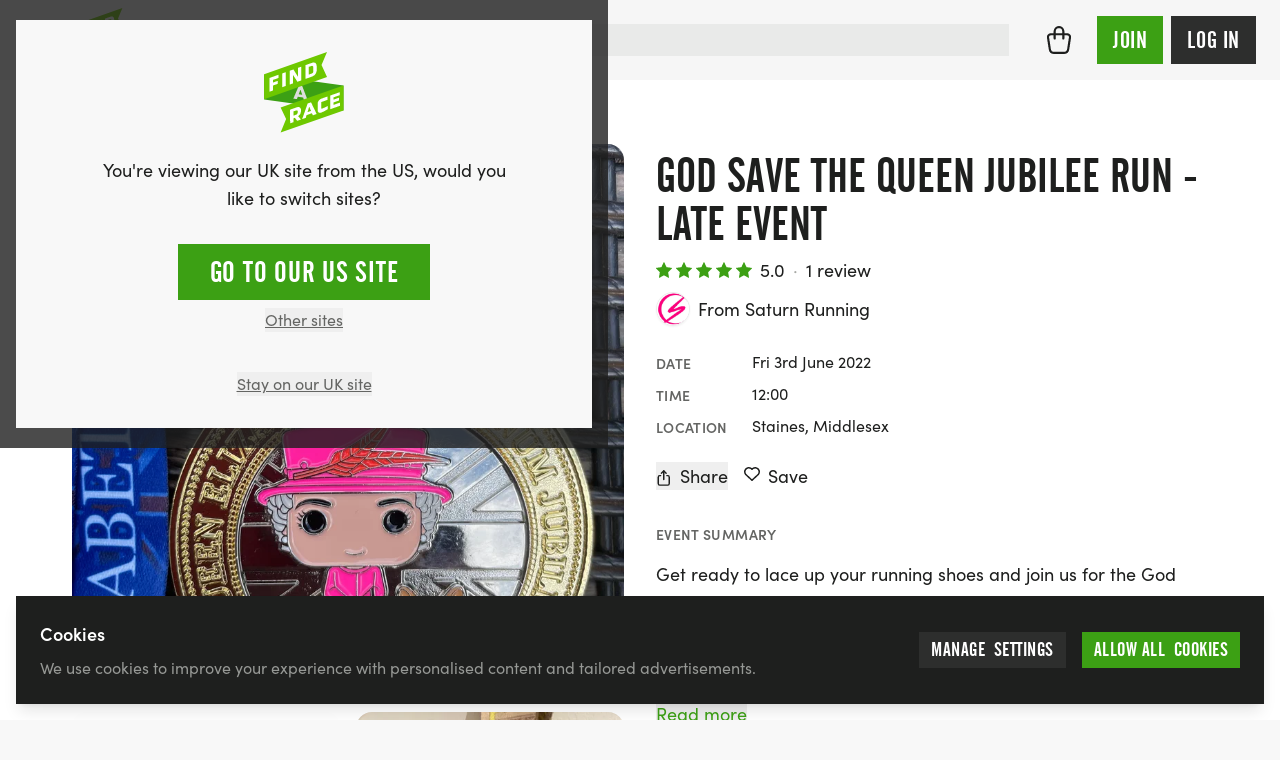

--- FILE ---
content_type: text/html; charset=UTF-8
request_url: https://findarace.com/events/god-save-the-queen-jubilee-run-late-event
body_size: 68926
content:



		










<!DOCTYPE html>
<html lang="en" class="h-full font-sans antialiased text-charcoal-500 motion-safe:scroll-behavior-smooth ">
	<head>
			    


<title>God Save The Queen Jubilee Run - LATE EVENT 2022 | Fri 3 Jun | Findarace</title>
<meta name="description" content="Join the God Save The Queen Jubilee Run on June 3, 2022, in Staines, Middlesex! Choose from 5k, 10k, half-marathon, or marathon distances. Celebrate with us!">

<meta charset="UTF-8">
<meta http-equiv="x-ua-compatible" content="ie=edge">
<meta name="viewport" content="width=device-width,initial-scale=1.0">

<meta http-equiv="content-language" content="en-gb">

	<link rel="alternate" hreflang="x-default" href="https://findarace.com/events/god-save-the-queen-jubilee-run-late-event" />
	<link rel="alternate" hreflang="en-gb" href="https://findarace.com/events/god-save-the-queen-jubilee-run-late-event" />
<link rel="canonical" href="https://findarace.com/events/god-save-the-queen-jubilee-run-late-event">

<link rel="dns-prefetch" href="https://findarace.com">
<link rel="preconnect" href="https://findarace.com" crossorigin="">
<link href="https://findarace.com" rel="home"><meta name="apple-mobile-web-app-status-bar-style" content="default">
<link rel="apple-touch-startup-image" href="launch.png">

<meta property="og:locale" content="en-GB">
<meta property="og:type" content="website">
<meta property="og:title" content="God Save The Queen Jubilee Run - LATE EVENT 2022 | Fri 3 Jun | Findarace">
<meta property="og:description" content="Join the God Save The Queen Jubilee Run on June 3, 2022, in Staines, Middlesex! Choose from 5k, 10k, half-marathon, or marathon distances. Celebrate with us!">
<meta property="og:url" content="https://findarace.com/events/god-save-the-queen-jubilee-run-late-event">
<meta property="og:site_name" content="findarace.com (UK)">
<meta property="og:image" content="https://images.uk.findarace.com/production/organisers/2318914/gallery/9BFDCE59-A31F-4F73-9E2A-F9FEB7024FAF.jpeg?w=1600&amp;h=840&amp;auto=compress%2Cformat&amp;fit=crop&amp;dm=1651686732&amp;s=105459e6b821f60bed5ef798cb9edc29">

<meta content="261203397273670" property="fb:profile_id">
<meta content="1789908631299593" property="fb:app_id">

<meta name="twitter:card" content="summary_large_image">
<meta name="twitter:title" content="God Save The Queen Jubilee Run - LATE EVENT 2022 | Fri 3 Jun | Findarace">
<meta name="twitter:description" content="Join the God Save The Queen Jubilee Run on June 3, 2022, in Staines, Middlesex! Choose from 5k, 10k, half-marathon, or marathon distances. Celebrate with us!">
<meta name="twitter:image" content="https://images.uk.findarace.com/production/organisers/2318914/gallery/9BFDCE59-A31F-4F73-9E2A-F9FEB7024FAF.jpeg?w=1600&amp;h=800&amp;auto=compress%2Cformat&amp;fit=crop&amp;dm=1651686732&amp;s=9140e7b8ce781bdf19e4a09fbad96041">
<meta name="twitter:image:alt" content="God Save The Queen Jubilee Run - LATE EVENT 2022 | Fri 3 Jun | Findarace">
<meta name="twitter:site" content="@findarace">
<meta name="twitter:creator" content="@findarace">

	    	        <script type="application/ld+json">
    	{"@context":"http:\/\/schema.org\/","@graph":[{"@type":"SportsEvent","name":"God Save The Queen Jubilee Run - LATE EVENT","url":"https:\/\/findarace.com\/events\/god-save-the-queen-jubilee-run-late-event","startDate":"2022-06-03T12:00:00+01:00","endDate":"2022-06-03","description":"THE EVENT MEDAL HAS NOW SOLD OUT. ANY PLACES SOLD AFTER 19th MAY 2022 WILL BE FOR AN ALTERNATIVE MEDAL FROM OUR HARRY POTTER RANGE. THERE IS NO WAITING LIST FOR THE ORIGINAL MEDAL. PLEASE NOTE THIS IS THE LATE EVENT WITH START TIMES FROM MIDDAY Join us for our very special celebration of Queen Elizabeth II's incredible reign of 70 years! What else would be better than using the extra bank holiday for running and on our course that runs right past her statue. The medal is awesome for this event and we expect it will sell out. We will have all sorts of bunting and our aid table will look like a street party! We are excited by this run so come join in the fun with us. We welcome runners of all abilities and you are allowed to run or walk the course. Distance & Time: Start times from 12:00pm through to 2:30pm - you can choose when to start. This is a 7hr time challenge event, together with 5k, 10k, Half-Marathon, Marathon and above options. The course starts at Thames Side Brewery and we will have the Staines course (4.37 Miles 7km lap) AND the Runnymede course (4.37 Miles 7km lap) both open and both starting and finishing at the Brewery. There are 5km and 10km turnaround signs if you are entering the shorter distances. The Runnymede side will go past the statue of The Queen perfect for this event! The statue is 6.5km into the Runnymede lap so 5km and 10km entrants will not pass the statue. Course: The course is along a beautiful stretch of the River Thames. It is fully signed so no navigational experience is required. Medals: As long as you complete one lap, you will be an official finisher and you will receive our fantastic medal. Mini-Me Pins: Our \"mini-me medal pins\" are available for the first 100 entrants only. If you collect these fabulous pins, you need to enter quickly as they are allocated on a strict first come first served basis. Distance Pins: We have distance pins for all runners who do a half-marathon or more. There will be a distance pin for all runners who complete either a half marathon, mega half marathon, marathon, 50km or Ultra in the 7hr time limit which can be attached to your medal ribbon. Goody Bag: Absolutely! You have earned these replacement calories after all, so all our finishers get a great goody bag. You will have a selection of goodies to choose from. As well as our standard goody bag, we have a vegan goody bag too. Please remember to let us know if you are vegan or if you prefer a vegan goody bag when you enter and we can have this ready for you. Aid Table: We have managed to maintain our aid table throughout the pandemic with our COVID secure policies, approved by various SAG and Public Health teams across the UK. We have now returned to our full aid table selection, however we will serve you rather than a return to help yourself. You can rely on a great selection of savoury, sweet, fruit, cheese and vegan selections at the aid table - great if you are running long distances. Special Event: If our event is a special event for you, for instance your 50th, 99th, 100th, 150th, 200th, 250th etc. marathon or half marathon then please let us know. We will provide you with a great number with your name and the event date on it. Also, if it is your birthday, again let us know and we will get you a special number for your birthday! Toilet & Changing Facilities: Toilets are available at the start \/ finish area inside the venue HQ. There are changing facilities inside the venue. Parking: There is a large public car park available for you to use. It has a Parking Eye set up, so please ensure you remember to pay when you leave. Other Info: There will be an area for kit bags to be left. This area is not watched and any bags left will be at the runner's own risk. Baggage areas are subject to COVID rule changes. Chip Timing: Yes - we will be operating a chip timing system at this event","image":"https:\/\/images.uk.findarace.com\/production\/organisers\/2318914\/gallery\/9BFDCE59-A31F-4F73-9E2A-F9FEB7024FAF.jpeg?w=3000&h=4000&auto=compress%2Cformat&fit=crop&dm=1651686732&s=33549513a942478f6cb7a9a26ead5493","organizer":{"@type":"Organization","name":"Saturn Running","url":"https:\/\/findarace.com\/saturn-running"},"location":{"@type":"Place","name":"Staines, Middlesex","address":"TW18 4TG Bridge Street, Staines, United Kingdom","hasMap":"https:\/\/findarace.com\/events\/god-save-the-queen-jubilee-run-late-event","geo":{"@type":"GeoCoordinates","latitude":51.43397,"longitude":-0.51724}},"aggregateRating":{"@type":"aggregateRating","ratingValue":5,"reviewCount":1},"review":[{"@type":"Review","reviewRating":{"@type":"Rating","ratingValue":5},"name":"A chilled event in a lovely setting","author":{"@type":"Person","name":"Paul Brett"},"datePublished":"2022-06-04T08:34:50+01:00","reviewBody":"A chilled event in a lovely setting next to the Thames in Staines. Well organised, and a superb Jubilee themed medal. You could run as far as you liked, 5k to 50 miles. I did 10k, and really enjoyed myself."}]},{"@type":"Organization","name":"findarace.com","image":"https:\/\/findarace.com\/dist\/img\/far-logo.svg","url":"https:\/\/findarace.com\/","sameAs":["https:\/\/www.instagram.com\/findarace","https:\/\/www.twitter.com\/findarace","https:\/\/www.linkedin.com\/company\/findarace-com","https:\/\/www.strava.com\/clubs\/findarace-vr-494878","https:\/\/www.facebook.com\/findarace"],"address":{"@type":"PostalAddress","streetAddress":"66 Botley Rd","addressLocality":"Southampton","postalCode":"SO31 1EB","addressCountry":{"@type":"Country","name":"GB"}},"potentialAction":{"@type":"SearchAction","target":{"@type":"EntryPoint","urlTemplate":"https:\/\/findarace.com\/events?q={search_query}"},"query-input":{"@type":"PropertyValueSpecification","valueRequired":"http:\/\/schema.org\/True","valueName":"search_query"}}}]}
    </script>



			    
<link rel="apple-touch-icon" sizes="180x180" href="https://findarace.com/apple-touch-icon.png">
<link rel="icon" type="image/png" sizes="32x32" href="https://findarace.com/favicon-32x32.png">
<link rel="icon" type="image/png" sizes="16x16" href="https://findarace.com/favicon-16x16.png">
<link rel="manifest" href="https://findarace.com/site.webmanifest" crossorigin="use-credentials">
<link rel="mask-icon" href="https://findarace.com/safari-pinned-tab.svg" color="#6ec802">
<meta name="msapplication-TileColor" content="#000000">
<meta name="theme-color" content="#ffffff">


				<style>
	@font-face {
	font-family: 'alternate-gothic-condensed-a';
	src: url([data-uri]);
	font-display: block;
}
</style>

				<link rel="preconnect" href="https://use.typekit.net" crossorigin>
		<link rel="preconnect" href="https://p.typekit.net" crossorigin>
		<link rel="preload" href="https://use.typekit.net/occ8sjk.css" as="style" crossorigin="anonymous">
		<link rel="stylesheet" href="https://use.typekit.net/occ8sjk.css" crossorigin="anonymous">

		
			    <link rel="stylesheet" href="https://findarace.com/dist/css/app.min.css?v=6107d2bcd9ac618324b083842fec74c09b6b1290">

				<style>[x-cloak],template{ display: none; }</style>

			        <script>
        window.sentryOnLoad = function () {
            Sentry.init({
                release: '6107d2bcd9ac618324b083842fec74c09b6b1290',
                environment: 'production-uk'
            });
        };
    </script>
    <script src="https://js-de.sentry-cdn.com/a3baff2e27d17a9ceed577305a80f523.min.js" crossorigin="anonymous"></script>

			    
<script crossorigin="anonymous" src="https://cdnjs.cloudflare.com/polyfill/v3/polyfill.min.js?flags=gated&amp;features=default%2CIntl%2CCustomEvent%2Cfetch%2CNodeList.prototype.forEach%2CString.prototype.padStart%2CArray.prototype.includes%2CArray.prototype.find%2CArray.prototype.findIndex%2CMutationObserver%2CArray.prototype.includes%2CNodeList.prototype.forEach%2CObject.values%2CReflect%2CReflect.set%2CURLSearchParams%2CIntersectionObserver"></script>

				<!-- findarace -->
<script type="text/javascript">
window.findarace = (function () {
    return {
        pageViewData: {"pageType":"edition","organiserId":2318914,"organiserName":"Saturn Running","eventId":2340978,"editionId":2340980,"editionName":"God Save The Queen Jubilee Run - LATE EVENT","editionDate":"2022-06-03","editionSports":"","editionBookingRelationship":"none","editionBookableState":"notBookable","editionMonetisedState":"notMonetised","userStatus":"guest"}
    };
})();
</script>

				
					
	        

        	<script type="text/javascript">
            (function(c,l,a,r,i,t,y){
                c[a]=c[a]||function(){(c[a].q=c[a].q||[]).push(arguments)};
                t=l.createElement(r);t.async=1;t.src="https://www.clarity.ms/tag/"+i;
                y=l.getElementsByTagName(r)[0];y.parentNode.insertBefore(t,y);
            })(window, document, "clarity", "script", "q9rmxiga4t");
        </script>
			
				<script>var toltScript=document.createElement('script');toltScript.src='https://cdn.tolt.io/tolt.js';toltScript.setAttribute('data-tolt','pk_6XC2SzutDLU8KUvCqRKEQ1qA');document.head.appendChild(toltScript);</script>    


																<!-- Plausible -->
<script src="https://serv.pla.findarace.com/js/script.outbound-links.pageview-props.revenue.tagged-events.js" defer data-api="https://serv.pla.findarace.com/api/event" data-domain="findarace.com" event-page_type="edition" event-organiser_id="2318914" event-organiser_name="Saturn Running" event-event_id="2340978" event-edition_id="2340980" event-edition_name="God Save The Queen Jubilee Run - LATE EVENT" event-edition_date="2022-06-03" event-edition_sports="" event-edition_booking_relationship="none" event-edition_bookable_state="notBookable" event-edition_monetised_state="notMonetised" event-user_status="guest"></script>
<script>window.plausible = window.plausible || function() { (window.plausible.q = window.plausible.q || []).push(arguments) }</script>

				
				

				

													<body  class="bg-gray-75 flex flex-col w-full min-h-full geo-uk" data-toi='{"type":"edition","data":"eJxLtDK2qi62MrJSykxRss60MjI2MbC0MLAutjK1UkotS80rUQKyDQ2A8rkFRanFxZn5eSARCyulnPzkxBIo1xyoOCUTwqsFABeJGfs="}'>

				<div class="group-[.dashboard]/dashboard:lg:ml-64 relative">
						<div id="dynamic-block-1459170748" class="dynamic-block" data-site="1" data-template="M2I4MzRhYzQwM2M5NWI5YjFmN2ZlMjBjOWEwMTVjMmVkM2IxYzNlNDk1MzM4MWE1M2U0ZmZjNjRkMGE5MTNhM19pbmNsdWRlcy9ibG9ja3MvYWxlcnRz" data-args="eJxLtDKwqq4FAAZPAf4=" data-ignore-missing="false"></div>			
						<div id="dynamic-block-1034198794" class="dynamic-block" data-site="1" data-template="ZTQyMzMxZjJhNWI5M2M1NjZhZGIwYzFkMDBiMTgzNjBmNTI2MTdkZTU1MWM3ODkwMDRmODcxZTZjY2YzNDg1MV9pbmNsdWRlcy9ibG9ja3MvbG9jYXRpb25Td2l0Y2hlckJhbm5lcg==" data-args="eJxLtDKwqq4FAAZPAf4=" data-ignore-missing="false"></div>		</div>

				
		
		

		


<header
	id="header"
	class="z-20 dark"
	x-data="{ search: false }">

	<div class="relative min-h-3.5 flex-none items-center w-full h-full mx-auto relative bg-gray-100 || dark:bg-charcoal-600">


		<div class="max-w-[90rem] mx-auto min-h-3.5 h-full flex items-center justify-between px-4 md:px-6 py-2">

						<button @click="search = true" x-show="!search" class="order-2 sm:hidden ml-auto dark:text-gray-500 mr-3">
				    
							<svg class="fill-current w-6 h-6" xmlns="http://www.w3.org/2000/svg" viewBox="0 0 17 17"><g fill-rule="nonzero"><path d="M7.25.25a7 7 0 100 14 7 7 0 000-14zm0 1.5a5.5 5.5 0 110 11 5.5 5.5 0 010-11z"/><path d="M11.22 11.22a.75.75 0 01.976-.073l.084.073 3.75 3.75a.75.75 0 01-.976 1.133l-.084-.073-3.75-3.75a.75.75 0 010-1.06z"/></g></svg>

			</button>

						<div class="block w-full sm:w-auto flex justify-center sm:justify-start order-2 2xl:order-1">
				<a class="block shrink-0 sm:mr-4 md:mr-6 w-14 h-14 md:h-16 md:w-16 order-2" href="https://findarace.com/">
				<svg alt="findarace.com Logo" viewBox="0 0 1000 1009" xmlns="http://www.w3.org/2000/svg"><g fill-rule="nonzero" fill="none"><path fill="#3CA014" d="M1.754 590.835l991.93 137.312v-311.21l-991.93-137.4z"/><path d="M456.14 468.264l-22.105 58.17 43.86 6.143-21.755-64.313zm44.386 130.994l-11.228-32.375-67.017-9.476-10.965 29.305-44.65-6.318 69.65-161.703 41.754 5.879 69.65 181.269-47.194-6.58z" fill="#DCDCDC"/><path fill="#6EC800" d="M1.754 276.115v311.298L787.72 312.79l-68.596-150.911L787.719 1.492zM207.72 691.56l68.596 143.278-68.597 168.02 785.965-274.711v-311.21z"/><path fill="#FFF" d="M111.228 348.237v32.814l61.14-21.672v36.939l-61.14 21.671v61.944l-41.316 14.652v-171.53l110.351-39.131v39.833zM228.246 438.432v-171.53l42.456-15.003v171.442zM418.246 371.049l-55.878-85.721V390.79l-39.649 14.126v-171.53l45.176-16.056 58.333 93.88V196.712l39.737-14.126v171.53z"/><g fill="#FFF"><path d="M616.842 195.658c0-16.846-5.79-28.164-26.316-20.97l-31.49 11.143v95.9l38.07-13.512c11.821-3.558 19.799-14.592 19.473-26.936l.263-45.625zm-20.79 112.306l-78.508 27.726V164.16l78.07-27.726c36.667-12.985 63.509-3.07 63.509 43.87v43.87c0 27.637-13.684 66.155-63.509 83.878l.439-.088zM421.053 741.132c0-13.862-8.772-16.67-22.193-11.844l-30.439 10.704v52.643l30.439-10.704c13.319-3.903 22.398-16.214 22.193-30.094v-10.705zm-6.14 116.518l-28.948-37.465-17.544 6.054v47.643l-41.667 14.652-.79-170.214 81.93-28.69c27.895-9.74 55-5.09 55.176 36.675v10.704a76.513 76.513 0 01-35.088 63.26l33.86 40.71-46.93 16.671zM565.526 680.943l-21.666 68.525 43.86-15.267-22.194-53.258zm45.088 108.183l-11.316-26.322-66.93 23.514-10.79 34.394-44.56 15.617 68.771-194.605 41.93-15.003 70.176 145.383-47.281 17.022zM712.28 756.311c-5.438 1.93-41.666 11.757-41.93-35.885v-75.28c-.025-29.376 19.123-55.327 47.194-63.962l75-26.322v41.852l-72.456 25.356a7.984 7.984 0 00-5.439 7.37v65.805a9.384 9.384 0 0013.86 9.3 698.7 698.7 0 0069.737-32.726v40.096a433.56 433.56 0 01-85.965 44.396M827.368 713.056l-.79-170.214 118.773-41.588.088 36.938-77.807 27.287.087 28.252 69.562-24.392.175 35.184-69.561 24.391.087 30.007 80.527-28.164.175 39.745z"/></g></g></svg>
				</a>
			</div>

						<div x-cloak :class="search ? 'block z-50' : 'hidden sm:block'" class="absolute inset-0 w-full order-3 sm:relative sm:inset-auto 2xl:order-1">
				<div class="fixed inset-0 top-[72px] bg-black/10 sm:hidden" @click="search = false"></div>
				<div class="min-h-[4.5rem] sm:min-h-3.5 flex items-center px-4 w-full flex-grow bg-white sm:bg-transparent md:pr-6 2xl:max-w-[30rem] || dark:bg-charcoal-600">
						



	



<form  id="searchbar" class="w-full" action="https://findarace.com/events" method="get" enctype="multipart/form-data" novalidate accept-charset="UTF-8" data-settings='{"ajax":false}' x-data="App.alpine(&#039;search&#039;, {})" x-init="$watch(&#039;active&#039;, value =&gt; document.body.classList[value ? &#039;add&#039; : &#039;remove&#039;](&#039;search-is-open&#039;))" data-global-search>

	
	<div  class="flex-grow w-full" data-form-wrapper>

							<div class="form-errors" data-form-error-block></div>
		
		

		
		
				
	<div class="relative">

		<div
			class="fixed bg-black/20 inset-0"
			:class="{ 'hidden': !active }"
			x-cloak>
		</div>

		<div
			class="flex relative items-center"
			@click.away="close()"
			>

			<span
				class="absolute left-0 inset-y-0 ml-2 flex items-center justify-center z-10 dark:text-gray-500"
				:class="{ hidden: active }"
				>
				    
							<svg class="fill-current w-6 h-6" xmlns="http://www.w3.org/2000/svg" viewBox="0 0 17 17"><g fill-rule="nonzero"><path d="M7.25.25a7 7 0 100 14 7 7 0 000-14zm0 1.5a5.5 5.5 0 110 11 5.5 5.5 0 010-11z"/><path d="M11.22 11.22a.75.75 0 01.976-.073l.084.073 3.75 3.75a.75.75 0 01-.976 1.133l-.084-.073-3.75-3.75a.75.75 0 010-1.06z"/></g></svg>

			</span>

			<span
				class="absolute left-0 inset-y-0 ml-2 flex items-center justify-center z-10 cursor-pointer"
				:class="{ hidden: !active }"
				@click.prevent="close();"
				@click.stop
				x-cloak>
				    
							<svg class="w-6 h-6 transform rotate-90" xmlns="http://www.w3.org/2000/svg" viewBox="0 0 24 24"><path d="M15.3 9.3a1 1 0 011.4 1.4l-4 4a1 1 0 01-1.4 0l-4-4a1 1 0 011.4-1.4l3.3 3.29 3.3-3.3z"/></svg>

			</span>

				
	
	
				




<span class="relative w-full">

	
	<div class="relative">
				<input  type="search" id="search" class="text-lg block w-full border-2 border-gray-200 bg-gray-200 focus:bg-white outline-none focus:ring-4 focus:ring-green-600 focus:border-green-600 focus:outline-none focus:ring-opacity-25 || dark:shadow-none dark:bg-charcoal-300 dark:border-charcoal-300 dark:focus:bg-white dark:focus:border-green-500 dark:focus:ring-green-500 dark:focus:ring-1 dark:text-white dark:focus:text-black text-black pl-10" name="q" inputmode="search" placeholder="Try &quot;10k&quot;" autocomplete="off" tabindex="99" x-ref="input" @focus="open()" @keydown.escape.window.prevent="close()" @keydown.window="navigate($event)" @input.debounce.150="search($event.target.value);">
	</div>

</span>


	



			<input
				type="submit"
				value="Go &rarr;"
				x-show="active"
				class="hidden sm:inline absolute right-0 top-0 inset-y-0 px-3 cursor-pointer my-2 mr-2 bg-transparent || dark:text-charcoal-300"
				x-cloak
				@click.prevent="go($event)"
			>

		</div>

		<div
			class="absolute top-auto bg-white w-full shadow border-green-500"
			:class="{ 'hidden py-2': !active }"
			x-cloak
			>

			<div :class="{ hidden: !hasResults() }">

				<div class="mb-2" :class="{ hidden: !hasResults() }">
					<ul x-ref="results">

												
										
						<li
				data-heading
				class="gutter text-base font-semibold mb-2 pt-4"
				:class="{ hidden: !hasResults('editions') }">
				Featured events
			</li>
				<template x-for="(result, index) in getResults('editions')" :key="index">
		    <li class="flex" data-result>
		    	<a
		    		data-suggestion
		    		class="w-full flex items-center hover:bg-gray-100 focus:bg-gray-100 gutter py-2"
		    		:tabindex="100 + index"
		    		:href="result.uri"
		    		@click.prevent="go($event)"
		    		@focus="temporaryQueryText(result.edition_name);">

		    						    		<img x-show="result.image != false" class="rounded shrink-0 h-10 w-10 mr-2 inline bg-white" :src="result.image">

			    		
			    			    			    		<div x-show="result.image == false" class="shrink-0 rounded bg-gray-200 h-10 w-10 mr-2 inline-flex items-center justify-center">
    			    			    
							<svg class="w-4 h-4 text-gray-900 fill-current inline" xmlns="http://www.w3.org/2000/svg" viewBox="0 0 538 539"><g fill-rule="nonzero"><path d="M445.531 68H92.47C41.399 68 0 109.422 0 160.518v285.964C0 497.58 41.4 539 92.469 539H445.53c51.07 0 92.469-41.42 92.469-92.518V160.518C538 109.42 496.601 68 445.531 68zM92.47 118.464H445.53c23.214 0 42.031 18.828 42.031 42.054v285.964c0 23.227-18.817 42.054-42.03 42.054H92.468c-23.214 0-42.031-18.828-42.031-42.054V160.518c0-23.226 18.818-42.054 42.03-42.054z"/><path d="M134.5 0c12.91 0 23.579 9.48 25.267 21.78L160 25.2v117.6c0 13.918-11.417 25.2-25.5 25.2-12.91 0-23.579-9.48-25.267-21.78L109 142.8V25.2C109 11.282 120.417 0 134.5 0zM403.5 0c12.91 0 23.579 9.48 25.267 21.78L429 25.2v117.6c0 13.918-11.417 25.2-25.5 25.2-12.91 0-23.579-9.48-25.267-21.78L378 142.8V25.2C378 11.282 389.417 0 403.5 0zM412.8 202c13.918 0 25.2 11.417 25.2 25.5 0 12.91-9.48 23.579-21.78 25.267l-3.42.233H127.2c-13.918 0-25.2-11.417-25.2-25.5 0-12.91 9.48-23.579 21.78-25.267l3.42-.233h285.6z"/></g></svg>

    			    		</div>

			    					    	<div class="truncate">
			    		<span class="mb-0" x-html="result.edition_name"></span>
				    					    		<p class="text-sm text-gray-800" x-html="result.edition_date"></p>
				    				    	</div>
	    		</a>
		    </li>
		</template>
	


												
										
						<li
				data-heading
				class="gutter text-base font-semibold mb-2 pt-4"
				:class="{ hidden: !hasResults('landers') }">
				Popular searches
			</li>
				<template x-for="(result, index) in getResults('landers')" :key="index">
		    <li class="flex" data-result>
		    	<a
		    		data-suggestion
		    		class="w-full flex items-center hover:bg-gray-100 focus:bg-gray-100 gutter py-2"
		    		:tabindex="200 + index"
		    		:href="result.uri"
		    		@click.prevent="go($event)"
		    		@focus="temporaryQueryText(result.title);">

		    						    		<img x-show="result.image != false" class="rounded shrink-0 h-10 w-10 mr-2 inline bg-white" :src="result.image">

			    		
			    			    			    		<div x-show="result.image == false" class="shrink-0 rounded bg-gray-200 h-10 w-10 mr-2 inline-flex items-center justify-center">
    			    			    
							<svg class="w-4 h-4 text-gray-900 fill-current inline" viewBox="0 0 24 24" xmlns="http://www.w3.org/2000/svg"><path d="M20.684 4.042A1.029 1.029 0 0122 5.03l-.001 5.712a1.03 1.03 0 01-1.647.823L18.71 10.33l-4.18 5.568a1.647 1.647 0 01-2.155.428l-.15-.1-3.337-2.507-4.418 5.885c-.42.56-1.185.707-1.777.368l-.144-.095a1.372 1.372 0 01-.368-1.776l.095-.144 5.077-6.762a1.646 1.646 0 012.156-.428l.149.1 3.336 2.506 3.522-4.69-1.647-1.237a1.03 1.03 0 01.194-1.76l.137-.05 5.485-1.595-.001.001z"/></svg>

    			    		</div>

			    					    	<div class="truncate">
			    		<span class="mb-0" x-html="result.title"></span>
				    				    	</div>
	    		</a>
		    </li>
		</template>
	


												<li
							data-heading
							class="gutter  text-base font-semibold mb-2 pt-4"
							:class="{ hidden: !hasResults('locations') }">
							Locations
						</li>
						<template x-for="(result, index) in getResults('locations')" :key="index">
						    <li class="flex" data-result>
						    	<a
						    		data-suggestion
						    		class="w-full flex items-center hover:bg-gray-100 focus:bg-gray-100 gutter py-2"
						    		:tabindex="300 + index"
						    		:href="'https://findarace.com/events?lat='+result.lat+'&lng='+result.lng+'&radius=50&address='+result.text"
						    		@click.prevent="go($event)"
						    		@focus="temporaryQueryText(result.text);">
						    		<div class="shrink-0 rounded bg-gray-200 h-10 w-10 mr-2 inline-flex items-center justify-center">
						    			    
							<svg class="w-5 h-5 text-gray-900 fill-current inline" viewBox="0 0 32 32" xmlns="http://www.w3.org/2000/svg"><path d="M16.001 5c-4.216 0-7.714 3.418-7.634 7.634.029 1.578.719 2.824 1.351 4.024.242.461 6.264 10.332 6.264 10.332V27l.001-.007.002.007v-.01l6.531-10.377c.407-.703.793-1.771.793-1.771A7.631 7.631 0 0016.001 5zM16 16.019a3.895 3.895 0 01-3.896-3.897A3.898 3.898 0 1116 16.019z"/></svg>

						    		</div>
						    								    			<span x-html="result.text.replace(', United Kingdom', '')"></span>
						    							    		</a>
						    </li>
						</template>

												
										
						<li
				data-heading
				class="gutter text-base font-semibold mb-2 pt-4"
				:class="{ hidden: !hasResults('organisers') }">
				Organisers
			</li>
				<template x-for="(result, index) in getResults('organisers')" :key="index">
		    <li class="flex" data-result>
		    	<a
		    		data-suggestion
		    		class="w-full flex items-center hover:bg-gray-100 focus:bg-gray-100 gutter py-2"
		    		:tabindex="400 + index"
		    		:href="result.uri"
		    		@click.prevent="go($event)"
		    		@focus="temporaryQueryText(result.organiser_name);">

		    						    		<img x-show="result.image != false" class="rounded-full border shrink-0 h-10 w-10 mr-2 inline bg-white" :src="result.image">

			    		
			    						    			<div x-show="result.image == false && result.initials != false" class="rounded-full border shrink-0 h-10 w-10 mr-2 inline">
								<div class="w-full h-full table rounded-full bg-charcoal-300 font-semibold text-center text-white">
									<span class="table-cell align-middle pl-px pb-px" x-text="result.initials"></span>
								</div>
			    			</div>

			    					    	<div class="truncate">
			    		<span class="mb-0" x-html="result.organiser_name"></span>
				    				    	</div>
	    		</a>
		    </li>
		</template>
	


												
										
						<li
				data-heading
				class="gutter text-base font-semibold mb-2 pt-4"
				:class="{ hidden: !hasResults('charities') }">
				Charities
			</li>
				<template x-for="(result, index) in getResults('charities')" :key="index">
		    <li class="flex" data-result>
		    	<a
		    		data-suggestion
		    		class="w-full flex items-center hover:bg-gray-100 focus:bg-gray-100 gutter py-2"
		    		:tabindex="500 + index"
		    		:href="result.uri"
		    		@click.prevent="go($event)"
		    		@focus="temporaryQueryText(result.charity_name);">

		    						    		<img x-show="result.image != false" class="rounded-full border shrink-0 h-10 w-10 mr-2 inline bg-white" :src="result.image">

			    		
			    						    			<div x-show="result.image == false && result.initials != false" class="rounded-full border shrink-0 h-10 w-10 mr-2 inline">
								<div class="w-full h-full table rounded-full bg-charcoal-300 font-semibold text-center text-white">
									<span class="table-cell align-middle pl-px pb-px" x-text="result.initials"></span>
								</div>
			    			</div>

			    					    	<div class="truncate">
			    		<span class="mb-0" x-html="result.charity_name"></span>
				    				    	</div>
	    		</a>
		    </li>
		</template>
	


												
										
						<li
				data-heading
				class="gutter text-base font-semibold mb-2 pt-4"
				:class="{ hidden: !hasResults('parkruns') }">
				Parkruns
			</li>
				<template x-for="(result, index) in getResults('parkruns')" :key="index">
		    <li class="flex" data-result>
		    	<a
		    		data-suggestion
		    		class="w-full flex items-center hover:bg-gray-100 focus:bg-gray-100 gutter py-2"
		    		:tabindex="600 + index"
		    		:href="result.uri"
		    		@click.prevent="go($event)"
		    		@focus="temporaryQueryText(result.title);">

		    						    		<img x-show="result.image != false" class="rounded shrink-0 h-10 w-10 mr-2 inline bg-white" :src="result.image">

			    		
			    			    			    		<div x-show="result.image == false" class="shrink-0 rounded bg-gray-200 h-10 w-10 mr-2 inline-flex items-center justify-center">
    			    			    
							<svg class="w-4 h-4 text-gray-900 fill-current inline" xmlns="http://www.w3.org/2000/svg" viewBox="0 0 907 1476"><g fill-rule="nonzero"><path d="M587.5 554.5c27.614 0 50 22.386 50 50v821c0 27.614-22.386 50-50 50s-50-22.386-50-50v-821c0-27.614 22.386-50 50-50z"/><path d="M813.472 1018.737l-.082-.024a37.826 37.826 0 00-.897-.253 86.197 86.197 0 00-6.011-1.37c-11.145-2.16-23.99-2.98-37.573-1.607-18.014 1.822-35.4 7.344-51.822 17.428-22.582 13.865-42.953 36.058-60.388 68.866-6.851 12.892-13.41 46.78-17.112 98.107-4.037 55.953-4.76 130.787-2.107 224.196.784 27.604-20.957 50.616-48.56 51.4-27.604.784-50.616-20.957-51.4-48.56-5.678-199.922 2.95-319.527 30.875-372.072 25.62-48.209 58.235-83.741 96.366-107.155 29.825-18.313 61.654-28.422 94.085-31.702 23.984-2.426 46.466-.99 66.671 2.928a185.57 185.57 0 0113.087 3.01c1.483.402 2.834.79 4.05 1.161.488.15.94.291 1.357.425l.507.165.21.069.094.031.044.015.042.014c26.168 8.82 40.23 37.184 31.41 63.352-8.82 26.167-37.183 40.23-63.35 31.41l.078.026.028.01.02.006.026.01.127.041.179.059.034.01.012.004z"/><path d="M618.703.922c93.863 0 168.08 31.77 217.847 95.64 47.49 60.948 70.098 147.82 70.184 259.806.022 27.614-22.347 50.017-49.961 50.038-27.614.021-50.017-22.347-50.039-49.961-.07-91.67-17.212-157.541-49.065-198.42-29.578-37.96-74.298-57.103-138.966-57.103-65.46 0-113.589 19.774-148.293 59.34-36.887 42.057-60.781 108.774-69.886 201.054l-3.961 40.145-40.076 4.617c-89.145 10.269-153.258 38.28-194.45 82.78-40.823 44.102-61.834 107.356-61.834 192.251 0 83.047 22.293 140.98 65.52 177.845 44.822 38.225 116.208 57.56 215.77 55.556 27.61-.556 50.441 21.375 50.997 48.984.556 27.608-21.375 50.44-48.984 50.996-121.968 2.456-216.73-23.211-282.673-79.449C33.293 877.442.203 791.451.203 681.11c0-206.048 105.7-332.6 305.445-368.592l.176-.031.478-3.139c13.908-90.102 42.648-161.368 87.362-213.223l1.566-1.8C449.84 32.061 525.633.921 618.703.921z"/></g></svg>

    			    		</div>

			    					    	<div class="truncate">
			    		<span class="mb-0" x-html="result.title"></span>
				    				    	</div>
	    		</a>
		    </li>
		</template>
	


					</ul>
				</div>

			</div>

			<div :class="{ hidden: hasResults() }">

									<a class="my-2 w-full flex items-center hover:bg-gray-100 gutter py-2" href="https://findarace.com/events-near-me">
						    
							<svg class="w-4 h-4 mr-2" xmlns="http://www.w3.org/2000/svg" viewBox="0 0 51.636 51.636"><path d="M51.353.914a.999.999 0 00-1.135-.213L.583 23.481a1 1 0 00.252 1.895l22.263 3.731 2.545 21.038a1.002 1.002 0 001.889.324l24-48.415a1 1 0 00-.179-1.14zM27.226 46.582l-2.232-18.457a1.002 1.002 0 00-.828-.866L4.374 23.941 48.485 3.697 27.226 46.582z"/></svg>

						Events near me
					</a>
				
																				<div class="gutter">
							<p class="text-base font-semibold mb-2 pt-4">Popular searches</p>
							<ul class="flex flex-wrap items-center">
																	<li class="inline mr-2">
										<a class="border border-gray-500 rounded px-3 py-1 mb-2 inline-block text-sm leading-5" href="https://findarace.com/10k-runs">10k Runs</a>
									</li>
																	<li class="inline mr-2">
										<a class="border border-gray-500 rounded px-3 py-1 mb-2 inline-block text-sm leading-5" href="https://findarace.com/5k-runs">5k Runs</a>
									</li>
																	<li class="inline mr-2">
										<a class="border border-gray-500 rounded px-3 py-1 mb-2 inline-block text-sm leading-5" href="https://findarace.com/half-marathons">Half Marathons</a>
									</li>
															</ul>
						</div>
									
			</div>

		</div>

	</div>



				
		

	</div>

</form>


					<button x-cloak @click="search = false" x-show="search" class="ml-4 order-3 sm:hidden dark:text-gray-500">
						    
							<svg class="fill-current w-5 h-5" xmlns="http://www.w3.org/2000/svg" viewBox="0 0 13.5 13.5"><g fill-rule="nonzero"><path d="M12.22.22a.75.75 0 011.06 1.06l-12 12a.75.75 0 01-1.06-1.06l12-12z"/><path d="M.22.22a.75.75 0 011.06 0l12 12a.75.75 0 01-1.06 1.06l-12-12a.75.75 0 010-1.06z"/></g></svg>

					</button>
				</div>
			</div>

						<div class="flex items-center shrink-0 justify-between order-1 2xl:order-2 lg:pt-0 mr-6 dark:text-gray-500">
				

<div class="">
	<nav
		aria-label="Main"
		x-data="App.alpine('navigation.main', {})"
		@click.away="resetNav()"
		@resize.window="resetNav()"
		@keydown.escape.document="resetNav();"
		x-init="init()"
		>

		<button
			@click.prevent="openMobileNav()"
			class="h-full flex items-center 2xl:hidden || dark:text-gray-500">
			<span>
				    
							<svg class="w-6 h-6 fill-current" xmlns="http://www.w3.org/2000/svg" viewBox="0 0 17.5 9.5"><g fill-rule="nonzero"><path d="M16.75 0a.75.75 0 110 1.5h-16a.75.75 0 010-1.5h16zM16.75 8a.75.75 0 110 1.5h-16a.75.75 0 010-1.5h16z"/></g></svg>

			</span>
		</button>

				<div
			x-cloak
			@click="resetNav()"
			x-show.transition.opacity.duration.200="isNavActive()"
			class="fixed inset-x-0 bottom-0 top-0 2xl:top-56 z-40 cursor-pointer bg-black/75 2xl:bg-transparent 2xl:backdrop-filter-none">

			<button
				type="button"
				class="absolute text-white dark:text-gray-500 left-2 xs:left-4 top-2 xs:top-4 2xl:hidden"
				x-show="isNavActive()"
				@click="resetNav()">
				    
							<svg class="size-4 xs:size-5 fill-current" xmlns="http://www.w3.org/2000/svg" viewBox="0 0 13.5 13.5"><g fill-rule="nonzero"><path d="M12.22.22a.75.75 0 011.06 1.06l-12 12a.75.75 0 01-1.06-1.06l12-12z"/><path d="M.22.22a.75.75 0 011.06 0l12 12a.75.75 0 01-1.06 1.06l-12-12a.75.75 0 010-1.06z"/></g></svg>

			</button>

		</div>

		<div :class="{ 'max-[1339px]:fixed max-[1339px]:!block' : isNavActive() }" class="hidden shadow-lg 2xl:shadow-none 2xl:block w-64 xs:w-3/4 inset-y-0 right-0 z-50 bg-white pt-4 2xl:pt-0 2xl:w-auto 2xl:inset-y-auto 2xl:right-auto 2xl:bg-transparent 2xl:h-12 || dark:text-white dark:bg-charcoal-600 2xl:dark:bg-transparent">

			<div class="overflow-y-scroll h-full 2xl:overflow-y-auto 2xl:flex 2xl:items-end 2xl:space-x-4">

				
					
						<div class="2xl:-mt-4">

							
							
								<button class="text-xl 2xl:text-base flex items-center text-left w-full py-2 px-8 2xl:w-auto 2xl:px-1.5 2xl:border-b-4 2xl:border-transparent 2xl:hover:text-black 2xl:hover:border-green-500 || dark:text-white 2xl:dark:hover:text-white" @click.prevent="toggleTopLevelNavItem($event, &#039;Running&#039;)" @mouseenter.prevent="toggleTopLevelNavItem($event, &#039;Running&#039;)" @touchstart.prevent="toggleTopLevelNavItem($event, &#039;Running&#039;)" :class="isNavItemActive(&#039;Running&#039;) ? &#039;2xl:dark:text-white 2xl:border-green-500&#039; : &#039;2xl:dark:text-gray-300&#039;">Running    
							<svg class="w-6 h-6 text-gray-500 fill-current ml-auto transform -rotate-90 2xl:rotate-0 2xl:hidden" xmlns="http://www.w3.org/2000/svg" viewBox="0 0 24 24"><path d="M15.3 9.3a1 1 0 011.4 1.4l-4 4a1 1 0 01-1.4 0l-4-4a1 1 0 011.4-1.4l3.3 3.29 3.3-3.3z"/></svg>
</button>

							
															<div :class="{'!block': isNavItemActive('Running') }" class="hidden 2xl:shadow-lg absolute top-0 bottom-0 pt-4 pb-4 inset-x-0 z-50 bg-white 2xl:top-20 2xl:bottom-auto || dark:bg-charcoal-600">

									<div class="wrapper w-full">

										<button @click.prevent="closeNavItem('Running')" class="text-left w-full block py-3 px-8 truncate 2xl:hidden || dark:text-gray-500">&larr; back</button>

										<div class="2xl:flex 2xl:justify-center">

											<p class="font-bold text-xl w-full block py-3 px-8 truncate 2xl:hidden || dark:text-white ">
												Running
											</p>

											
																								<div class="2xl:w-1/4 2xl:py-4">

													
														<button @click.prevent="openNavItem('popularDistances')" class="text-lg text-left w-full flex items-center py-3 px-8 truncate 2xl:text-base 2xl:px-6 2xl:font-bold 2xl:hidden">Popular Distances
															    
							<svg class="w-6 h-6 2xl:hidden text-gray-500 fill-current ml-auto transform -rotate-90" xmlns="http://www.w3.org/2000/svg" viewBox="0 0 24 24"><path d="M15.3 9.3a1 1 0 011.4 1.4l-4 4a1 1 0 01-1.4 0l-4-4a1 1 0 011.4-1.4l3.3 3.29 3.3-3.3z"/></svg>

														</button>

														<div
															class="dark:text-white 2xl:dark:text-gray-500"
															:class="isNavItemActive('popularDistances') ? 'absolute top-0 bottom-0 pt-4 inset-x-0 z-50 bg-white 2xl:top-auto 2xl:bg-transparent 2xl:relative 2xl:inset-auto || dark:bg-charcoal-600 2xl:dark:bg-transparent' : 'hidden 2xl:block'" >
															<button @click.prevent="closeNavItem('popularDistances')" class="text-left w-full block py-3 px-8 truncate 2xl:hidden || dark:text-gray-500">&larr; back</button>
															<p class="font-bold text-xl w-full block py-3 px-8 truncate 2xl:px-6 || dark:text-white">
																Popular Distances
															</p>
															
																<ul class="w-full">
																	
																		
																																																							
																		
																		<li class="w-full">
																																						<a class="min-w-0 text-lg w-full flex items-center py-3 px-8 2xl:text-base 2xl:px-6 2xl:w-auto || 2xl:dark:hover:text-white" href="https://findarace.com/5k-runs">																				<span class="truncate">5k Runs</span>
																			</a>
																		</li>
																	
																		
																																																							
																		
																		<li class="w-full">
																																						<a class="min-w-0 text-lg w-full flex items-center py-3 px-8 2xl:text-base 2xl:px-6 2xl:w-auto || 2xl:dark:hover:text-white" href="https://findarace.com/10k-runs">																				<span class="truncate">10k Runs</span>
																			</a>
																		</li>
																	
																		
																																																							
																		
																		<li class="w-full">
																																						<a class="min-w-0 text-lg w-full flex items-center py-3 px-8 2xl:text-base 2xl:px-6 2xl:w-auto || 2xl:dark:hover:text-white" href="https://findarace.com/half-marathons">																				<span class="truncate">Half Marathons</span>
																			</a>
																		</li>
																	
																		
																																																							
																		
																		<li class="w-full">
																																						<a class="min-w-0 text-lg w-full flex items-center py-3 px-8 2xl:text-base 2xl:px-6 2xl:w-auto || 2xl:dark:hover:text-white" href="https://findarace.com/marathons">																				<span class="truncate">Marathons</span>
																			</a>
																		</li>
																	
																		
																																																							
																		
																		<li class="w-full">
																																						<a class="min-w-0 text-lg w-full flex items-center py-3 px-8 2xl:text-base 2xl:px-6 2xl:w-auto || 2xl:dark:hover:text-white" href="https://findarace.com/ultra-marathons">																				<span class="truncate">Ultra Marathons</span>
																			</a>
																		</li>
																	
																		
																																																							
																		
																		<li class="w-full">
																																						<a class="min-w-0 text-lg w-full flex items-center py-3 px-8 2xl:text-base 2xl:px-6 2xl:w-auto || 2xl:dark:hover:text-white" href="https://findarace.com/running-events">																				<span class="truncate">All running events</span>
																			</a>
																		</li>
																																	</ul>
																													</div>

																									</div>
											
																								<div class="2xl:w-1/4 2xl:py-4">

													
														<button @click.prevent="openNavItem('popularSearches')" class="text-lg text-left w-full flex items-center py-3 px-8 truncate 2xl:text-base 2xl:px-6 2xl:font-bold 2xl:hidden">Popular Searches
															    
							<svg class="w-6 h-6 2xl:hidden text-gray-500 fill-current ml-auto transform -rotate-90" xmlns="http://www.w3.org/2000/svg" viewBox="0 0 24 24"><path d="M15.3 9.3a1 1 0 011.4 1.4l-4 4a1 1 0 01-1.4 0l-4-4a1 1 0 011.4-1.4l3.3 3.29 3.3-3.3z"/></svg>

														</button>

														<div
															class="dark:text-white 2xl:dark:text-gray-500"
															:class="isNavItemActive('popularSearches') ? 'absolute top-0 bottom-0 pt-4 inset-x-0 z-50 bg-white 2xl:top-auto 2xl:bg-transparent 2xl:relative 2xl:inset-auto || dark:bg-charcoal-600 2xl:dark:bg-transparent' : 'hidden 2xl:block'" >
															<button @click.prevent="closeNavItem('popularSearches')" class="text-left w-full block py-3 px-8 truncate 2xl:hidden || dark:text-gray-500">&larr; back</button>
															<p class="font-bold text-xl w-full block py-3 px-8 truncate 2xl:px-6 || dark:text-white">
																Popular Searches
															</p>
															
																<ul class="w-full">
																	
																		
																																																							
																		
																		<li class="w-full">
																																						<a class="min-w-0 text-lg w-full flex items-center py-3 px-8 2xl:text-base 2xl:px-6 2xl:w-auto || 2xl:dark:hover:text-white" href="https://findarace.com/5k-runs/london">																				<span class="truncate">5k Runs London</span>
																			</a>
																		</li>
																	
																		
																																																							
																		
																		<li class="w-full">
																																						<a class="min-w-0 text-lg w-full flex items-center py-3 px-8 2xl:text-base 2xl:px-6 2xl:w-auto || 2xl:dark:hover:text-white" href="https://findarace.com/10k-runs/london">																				<span class="truncate">10k Runs London</span>
																			</a>
																		</li>
																	
																		
																																																							
																		
																		<li class="w-full">
																																						<a class="min-w-0 text-lg w-full flex items-center py-3 px-8 2xl:text-base 2xl:px-6 2xl:w-auto || 2xl:dark:hover:text-white" href="https://findarace.com/half-marathons/london">																				<span class="truncate">Half Marathons London</span>
																			</a>
																		</li>
																	
																		
																																																							
																		
																		<li class="w-full">
																																						<a class="min-w-0 text-lg w-full flex items-center py-3 px-8 2xl:text-base 2xl:px-6 2xl:w-auto || 2xl:dark:hover:text-white" href="https://findarace.com/half-marathons/west-midlands">																				<span class="truncate">Half Marathons West Midlands</span>
																			</a>
																		</li>
																	
																		
																																																							
																		
																		<li class="w-full">
																																						<a class="min-w-0 text-lg w-full flex items-center py-3 px-8 2xl:text-base 2xl:px-6 2xl:w-auto || 2xl:dark:hover:text-white" href="https://findarace.com/half-marathons/scotland">																				<span class="truncate">Half Marathons Scotland</span>
																			</a>
																		</li>
																																	</ul>
																													</div>

																									</div>
											
																								<div class="2xl:w-1/4 2xl:py-4">

													
														<button @click.prevent="openNavItem('popularRaces')" class="text-lg text-left w-full flex items-center py-3 px-8 truncate 2xl:text-base 2xl:px-6 2xl:font-bold 2xl:hidden">Popular Races
															    
							<svg class="w-6 h-6 2xl:hidden text-gray-500 fill-current ml-auto transform -rotate-90" xmlns="http://www.w3.org/2000/svg" viewBox="0 0 24 24"><path d="M15.3 9.3a1 1 0 011.4 1.4l-4 4a1 1 0 01-1.4 0l-4-4a1 1 0 011.4-1.4l3.3 3.29 3.3-3.3z"/></svg>

														</button>

														<div
															class="dark:text-white 2xl:dark:text-gray-500"
															:class="isNavItemActive('popularRaces') ? 'absolute top-0 bottom-0 pt-4 inset-x-0 z-50 bg-white 2xl:top-auto 2xl:bg-transparent 2xl:relative 2xl:inset-auto || dark:bg-charcoal-600 2xl:dark:bg-transparent' : 'hidden 2xl:block'" >
															<button @click.prevent="closeNavItem('popularRaces')" class="text-left w-full block py-3 px-8 truncate 2xl:hidden || dark:text-gray-500">&larr; back</button>
															<p class="font-bold text-xl w-full block py-3 px-8 truncate 2xl:px-6 || dark:text-white">
																Popular Races
															</p>
															
																<ul class="w-full">
																	
																		
																																																							
																		
																		<li class="w-full">
																																						<a class="min-w-0 text-lg w-full flex items-center py-3 px-8 2xl:text-base 2xl:px-6 2xl:w-auto || 2xl:dark:hover:text-white" href="https://findarace.com/events/henley-river-10k-half-marathon">																				<span class="truncate">Henley River 10k &amp; Half Marathon</span>
																			</a>
																		</li>
																	
																		
																																																							
																		
																		<li class="w-full">
																																						<a class="min-w-0 text-lg w-full flex items-center py-3 px-8 2xl:text-base 2xl:px-6 2xl:w-auto || 2xl:dark:hover:text-white" href="https://findarace.com/events/surrey-half-5k-and-2k-kids-race">																				<span class="truncate">Surrey Half 5k &amp; 2k Kids Race</span>
																			</a>
																		</li>
																	
																		
																																																							
																		
																		<li class="w-full">
																																						<a class="min-w-0 text-lg w-full flex items-center py-3 px-8 2xl:text-base 2xl:px-6 2xl:w-auto || 2xl:dark:hover:text-white" href="https://findarace.com/events/run-the-river-5k-10k">																				<span class="truncate">Run The River</span>
																			</a>
																		</li>
																	
																		
																																																							
																		
																		<li class="w-full">
																																						<a class="min-w-0 text-lg w-full flex items-center py-3 px-8 2xl:text-base 2xl:px-6 2xl:w-auto || 2xl:dark:hover:text-white" href="https://findarace.com/events/cheshire-half-marathon">																				<span class="truncate">Cheshire Half Marathon</span>
																			</a>
																		</li>
																																	</ul>
																													</div>

																									</div>
											
																								<div class="2xl:w-1/4 2xl:py-4">

													
														<button @click.prevent="openNavItem('runTypes')" class="text-lg text-left w-full flex items-center py-3 px-8 truncate 2xl:text-base 2xl:px-6 2xl:font-bold 2xl:hidden">Run Types
															    
							<svg class="w-6 h-6 2xl:hidden text-gray-500 fill-current ml-auto transform -rotate-90" xmlns="http://www.w3.org/2000/svg" viewBox="0 0 24 24"><path d="M15.3 9.3a1 1 0 011.4 1.4l-4 4a1 1 0 01-1.4 0l-4-4a1 1 0 011.4-1.4l3.3 3.29 3.3-3.3z"/></svg>

														</button>

														<div
															class="dark:text-white 2xl:dark:text-gray-500"
															:class="isNavItemActive('runTypes') ? 'absolute top-0 bottom-0 pt-4 inset-x-0 z-50 bg-white 2xl:top-auto 2xl:bg-transparent 2xl:relative 2xl:inset-auto || dark:bg-charcoal-600 2xl:dark:bg-transparent' : 'hidden 2xl:block'" >
															<button @click.prevent="closeNavItem('runTypes')" class="text-left w-full block py-3 px-8 truncate 2xl:hidden || dark:text-gray-500">&larr; back</button>
															<p class="font-bold text-xl w-full block py-3 px-8 truncate 2xl:px-6 || dark:text-white">
																Run Types
															</p>
															
																<ul class="w-full">
																	
																		
																																																							
																		
																		<li class="w-full">
																																						<a class="min-w-0 text-lg w-full flex items-center py-3 px-8 2xl:text-base 2xl:px-6 2xl:w-auto || 2xl:dark:hover:text-white" href="https://findarace.com/trail-runs">																				<span class="truncate">Trail Runs</span>
																			</a>
																		</li>
																	
																		
																																																							
																		
																		<li class="w-full">
																																						<a class="min-w-0 text-lg w-full flex items-center py-3 px-8 2xl:text-base 2xl:px-6 2xl:w-auto || 2xl:dark:hover:text-white" href="https://findarace.com/obstacle-races">																				<span class="truncate">Obstacle Races</span>
																			</a>
																		</li>
																	
																		
																																																							
																		
																		<li class="w-full">
																																						<a class="min-w-0 text-lg w-full flex items-center py-3 px-8 2xl:text-base 2xl:px-6 2xl:w-auto || 2xl:dark:hover:text-white" href="https://findarace.com/adventure-races">																				<span class="truncate">Adventure Races</span>
																			</a>
																		</li>
																	
																		
																																																							
																		
																		<li class="w-full">
																																						<a class="min-w-0 text-lg w-full flex items-center py-3 px-8 2xl:text-base 2xl:px-6 2xl:w-auto || 2xl:dark:hover:text-white" href="https://findarace.com/mud-runs">																				<span class="truncate">Mud Runs</span>
																			</a>
																		</li>
																	
																		
																																																							
																		
																		<li class="w-full">
																																						<a class="min-w-0 text-lg w-full flex items-center py-3 px-8 2xl:text-base 2xl:px-6 2xl:w-auto || 2xl:dark:hover:text-white" href="https://findarace.com/fun-runs">																				<span class="truncate">Fun Runs</span>
																			</a>
																		</li>
																																	</ul>
																													</div>

																									</div>
																					</div>
									</div>
								</div>
							
						</div>
									
					
						<div class="2xl:-mt-4">

							
							
								<button class="text-xl 2xl:text-base flex items-center text-left w-full py-2 px-8 2xl:w-auto 2xl:px-1.5 2xl:border-b-4 2xl:border-transparent 2xl:hover:text-black 2xl:hover:border-green-500 || dark:text-white 2xl:dark:hover:text-white" @click.prevent="toggleTopLevelNavItem($event, &#039;Triathlon&#039;)" @mouseenter.prevent="toggleTopLevelNavItem($event, &#039;Triathlon&#039;)" @touchstart.prevent="toggleTopLevelNavItem($event, &#039;Triathlon&#039;)" :class="isNavItemActive(&#039;Triathlon&#039;) ? &#039;2xl:dark:text-white 2xl:border-green-500&#039; : &#039;2xl:dark:text-gray-300&#039;">Triathlon    
							<svg class="w-6 h-6 text-gray-500 fill-current ml-auto transform -rotate-90 2xl:rotate-0 2xl:hidden" xmlns="http://www.w3.org/2000/svg" viewBox="0 0 24 24"><path d="M15.3 9.3a1 1 0 011.4 1.4l-4 4a1 1 0 01-1.4 0l-4-4a1 1 0 011.4-1.4l3.3 3.29 3.3-3.3z"/></svg>
</button>

							
															<div :class="{'!block': isNavItemActive('Triathlon') }" class="hidden 2xl:shadow-lg absolute top-0 bottom-0 pt-4 pb-4 inset-x-0 z-50 bg-white 2xl:top-20 2xl:bottom-auto || dark:bg-charcoal-600">

									<div class="wrapper w-full">

										<button @click.prevent="closeNavItem('Triathlon')" class="text-left w-full block py-3 px-8 truncate 2xl:hidden || dark:text-gray-500">&larr; back</button>

										<div class="2xl:flex 2xl:justify-center">

											<p class="font-bold text-xl w-full block py-3 px-8 truncate 2xl:hidden || dark:text-white ">
												Triathlon
											</p>

											
																								<div class="2xl:w-1/4 2xl:py-4">

													
														<button @click.prevent="openNavItem('popularDistances')" class="text-lg text-left w-full flex items-center py-3 px-8 truncate 2xl:text-base 2xl:px-6 2xl:font-bold 2xl:hidden">Popular Distances
															    
							<svg class="w-6 h-6 2xl:hidden text-gray-500 fill-current ml-auto transform -rotate-90" xmlns="http://www.w3.org/2000/svg" viewBox="0 0 24 24"><path d="M15.3 9.3a1 1 0 011.4 1.4l-4 4a1 1 0 01-1.4 0l-4-4a1 1 0 011.4-1.4l3.3 3.29 3.3-3.3z"/></svg>

														</button>

														<div
															class="dark:text-white 2xl:dark:text-gray-500"
															:class="isNavItemActive('popularDistances') ? 'absolute top-0 bottom-0 pt-4 inset-x-0 z-50 bg-white 2xl:top-auto 2xl:bg-transparent 2xl:relative 2xl:inset-auto || dark:bg-charcoal-600 2xl:dark:bg-transparent' : 'hidden 2xl:block'" >
															<button @click.prevent="closeNavItem('popularDistances')" class="text-left w-full block py-3 px-8 truncate 2xl:hidden || dark:text-gray-500">&larr; back</button>
															<p class="font-bold text-xl w-full block py-3 px-8 truncate 2xl:px-6 || dark:text-white">
																Popular Distances
															</p>
															
																<ul class="w-full">
																	
																		
																																																							
																		
																		<li class="w-full">
																																						<a class="min-w-0 text-lg w-full flex items-center py-3 px-8 2xl:text-base 2xl:px-6 2xl:w-auto || 2xl:dark:hover:text-white" href="https://findarace.com/triathlons/super-sprint">																				<span class="truncate">Super Sprint Triathlons</span>
																			</a>
																		</li>
																	
																		
																																																							
																		
																		<li class="w-full">
																																						<a class="min-w-0 text-lg w-full flex items-center py-3 px-8 2xl:text-base 2xl:px-6 2xl:w-auto || 2xl:dark:hover:text-white" href="https://findarace.com/triathlons/sprint">																				<span class="truncate">Sprint Triathlons</span>
																			</a>
																		</li>
																	
																		
																																																							
																		
																		<li class="w-full">
																																						<a class="min-w-0 text-lg w-full flex items-center py-3 px-8 2xl:text-base 2xl:px-6 2xl:w-auto || 2xl:dark:hover:text-white" href="https://findarace.com/triathlons/olympic">																				<span class="truncate">Olympic / Standard</span>
																			</a>
																		</li>
																	
																		
																																																							
																		
																		<li class="w-full">
																																						<a class="min-w-0 text-lg w-full flex items-center py-3 px-8 2xl:text-base 2xl:px-6 2xl:w-auto || 2xl:dark:hover:text-white" href="https://findarace.com/triathlons/middle-distance">																				<span class="truncate">Middle Distance / 70.3</span>
																			</a>
																		</li>
																	
																		
																																																							
																		
																		<li class="w-full">
																																						<a class="min-w-0 text-lg w-full flex items-center py-3 px-8 2xl:text-base 2xl:px-6 2xl:w-auto || 2xl:dark:hover:text-white" href="https://findarace.com/triathlons/iron-distance">																				<span class="truncate">Iron Distance / 140.6</span>
																			</a>
																		</li>
																	
																		
																																																							
																		
																		<li class="w-full">
																																						<a class="min-w-0 text-lg w-full flex items-center py-3 px-8 2xl:text-base 2xl:px-6 2xl:w-auto || 2xl:dark:hover:text-white" href="https://findarace.com/triathlons">																				<span class="truncate">All Triathlons</span>
																			</a>
																		</li>
																																	</ul>
																													</div>

																									</div>
											
																								<div class="2xl:w-1/4 2xl:py-4">

													
														<button @click.prevent="openNavItem('popularSearches')" class="text-lg text-left w-full flex items-center py-3 px-8 truncate 2xl:text-base 2xl:px-6 2xl:font-bold 2xl:hidden">Popular Searches
															    
							<svg class="w-6 h-6 2xl:hidden text-gray-500 fill-current ml-auto transform -rotate-90" xmlns="http://www.w3.org/2000/svg" viewBox="0 0 24 24"><path d="M15.3 9.3a1 1 0 011.4 1.4l-4 4a1 1 0 01-1.4 0l-4-4a1 1 0 011.4-1.4l3.3 3.29 3.3-3.3z"/></svg>

														</button>

														<div
															class="dark:text-white 2xl:dark:text-gray-500"
															:class="isNavItemActive('popularSearches') ? 'absolute top-0 bottom-0 pt-4 inset-x-0 z-50 bg-white 2xl:top-auto 2xl:bg-transparent 2xl:relative 2xl:inset-auto || dark:bg-charcoal-600 2xl:dark:bg-transparent' : 'hidden 2xl:block'" >
															<button @click.prevent="closeNavItem('popularSearches')" class="text-left w-full block py-3 px-8 truncate 2xl:hidden || dark:text-gray-500">&larr; back</button>
															<p class="font-bold text-xl w-full block py-3 px-8 truncate 2xl:px-6 || dark:text-white">
																Popular Searches
															</p>
															
																<ul class="w-full">
																	
																		
																																																							
																		
																		<li class="w-full">
																																						<a class="min-w-0 text-lg w-full flex items-center py-3 px-8 2xl:text-base 2xl:px-6 2xl:w-auto || 2xl:dark:hover:text-white" href="https://findarace.com/triathlons/summer">																				<span class="truncate">Summer Tri&#039;s</span>
																			</a>
																		</li>
																	
																		
																																																							
																		
																		<li class="w-full">
																																						<a class="min-w-0 text-lg w-full flex items-center py-3 px-8 2xl:text-base 2xl:px-6 2xl:w-auto || 2xl:dark:hover:text-white" href="https://findarace.com/triathlons/autumn">																				<span class="truncate">Autumn Tri&#039;s</span>
																			</a>
																		</li>
																	
																		
																																																							
																		
																		<li class="w-full">
																																						<a class="min-w-0 text-lg w-full flex items-center py-3 px-8 2xl:text-base 2xl:px-6 2xl:w-auto || 2xl:dark:hover:text-white" href="https://findarace.com/triathlons/london">																				<span class="truncate">Tri&#039;s near London</span>
																			</a>
																		</li>
																	
																		
																																																							
																		
																		<li class="w-full">
																																						<a class="min-w-0 text-lg w-full flex items-center py-3 px-8 2xl:text-base 2xl:px-6 2xl:w-auto || 2xl:dark:hover:text-white" href="https://findarace.com/triathlons/south-west">																				<span class="truncate">Tri&#039;s in the South West</span>
																			</a>
																		</li>
																	
																		
																																																							
																		
																		<li class="w-full">
																																						<a class="min-w-0 text-lg w-full flex items-center py-3 px-8 2xl:text-base 2xl:px-6 2xl:w-auto || 2xl:dark:hover:text-white" href="https://findarace.com/triathlons/north-west">																				<span class="truncate">Tri&#039;s in the North West</span>
																			</a>
																		</li>
																	
																		
																																																							
																		
																		<li class="w-full">
																																						<a class="min-w-0 text-lg w-full flex items-center py-3 px-8 2xl:text-base 2xl:px-6 2xl:w-auto || 2xl:dark:hover:text-white" href="https://findarace.com/triathlons/wales">																				<span class="truncate">Tri&#039;s in Wales</span>
																			</a>
																		</li>
																																	</ul>
																													</div>

																									</div>
											
																								<div class="2xl:w-1/4 2xl:py-4">

													
														<button @click.prevent="openNavItem('popularTriathlons')" class="text-lg text-left w-full flex items-center py-3 px-8 truncate 2xl:text-base 2xl:px-6 2xl:font-bold 2xl:hidden">Popular Triathlons
															    
							<svg class="w-6 h-6 2xl:hidden text-gray-500 fill-current ml-auto transform -rotate-90" xmlns="http://www.w3.org/2000/svg" viewBox="0 0 24 24"><path d="M15.3 9.3a1 1 0 011.4 1.4l-4 4a1 1 0 01-1.4 0l-4-4a1 1 0 011.4-1.4l3.3 3.29 3.3-3.3z"/></svg>

														</button>

														<div
															class="dark:text-white 2xl:dark:text-gray-500"
															:class="isNavItemActive('popularTriathlons') ? 'absolute top-0 bottom-0 pt-4 inset-x-0 z-50 bg-white 2xl:top-auto 2xl:bg-transparent 2xl:relative 2xl:inset-auto || dark:bg-charcoal-600 2xl:dark:bg-transparent' : 'hidden 2xl:block'" >
															<button @click.prevent="closeNavItem('popularTriathlons')" class="text-left w-full block py-3 px-8 truncate 2xl:hidden || dark:text-gray-500">&larr; back</button>
															<p class="font-bold text-xl w-full block py-3 px-8 truncate 2xl:px-6 || dark:text-white">
																Popular Triathlons
															</p>
															
																<ul class="w-full">
																	
																		
																																																							
																		
																		<li class="w-full">
																																						<a class="min-w-0 text-lg w-full flex items-center py-3 px-8 2xl:text-base 2xl:px-6 2xl:w-auto || 2xl:dark:hover:text-white" href="https://findarace.com/events/cheshire-triathlon">																				<span class="truncate">Cheshire Triathlon</span>
																			</a>
																		</li>
																	
																		
																																																							
																		
																		<li class="w-full">
																																						<a class="min-w-0 text-lg w-full flex items-center py-3 px-8 2xl:text-base 2xl:px-6 2xl:w-auto || 2xl:dark:hover:text-white" href="https://findarace.com/events/dorney-triathlon">																				<span class="truncate">Dorney Triathlon</span>
																			</a>
																		</li>
																	
																		
																																																							
																		
																		<li class="w-full">
																																						<a class="min-w-0 text-lg w-full flex items-center py-3 px-8 2xl:text-base 2xl:px-6 2xl:w-auto || 2xl:dark:hover:text-white" href="https://findarace.com/events/castle-howard-triathlon">																				<span class="truncate">Castle Howard Triathlon, Swim, Run</span>
																			</a>
																		</li>
																	
																		
																																																							
																		
																		<li class="w-full">
																																						<a class="min-w-0 text-lg w-full flex items-center py-3 px-8 2xl:text-base 2xl:px-6 2xl:w-auto || 2xl:dark:hover:text-white" href="https://findarace.com/events/stratford-triathlon">																				<span class="truncate">Stratford Triathlon</span>
																			</a>
																		</li>
																																	</ul>
																													</div>

																									</div>
											
																								<div class="2xl:w-1/4 2xl:py-4">

													
														<button @click.prevent="openNavItem('relatedSports')" class="text-lg text-left w-full flex items-center py-3 px-8 truncate 2xl:text-base 2xl:px-6 2xl:font-bold 2xl:hidden">Related Sports
															    
							<svg class="w-6 h-6 2xl:hidden text-gray-500 fill-current ml-auto transform -rotate-90" xmlns="http://www.w3.org/2000/svg" viewBox="0 0 24 24"><path d="M15.3 9.3a1 1 0 011.4 1.4l-4 4a1 1 0 01-1.4 0l-4-4a1 1 0 011.4-1.4l3.3 3.29 3.3-3.3z"/></svg>

														</button>

														<div
															class="dark:text-white 2xl:dark:text-gray-500"
															:class="isNavItemActive('relatedSports') ? 'absolute top-0 bottom-0 pt-4 inset-x-0 z-50 bg-white 2xl:top-auto 2xl:bg-transparent 2xl:relative 2xl:inset-auto || dark:bg-charcoal-600 2xl:dark:bg-transparent' : 'hidden 2xl:block'" >
															<button @click.prevent="closeNavItem('relatedSports')" class="text-left w-full block py-3 px-8 truncate 2xl:hidden || dark:text-gray-500">&larr; back</button>
															<p class="font-bold text-xl w-full block py-3 px-8 truncate 2xl:px-6 || dark:text-white">
																Related Sports
															</p>
															
																<ul class="w-full">
																	
																		
																																																							
																		
																		<li class="w-full">
																																						<a class="min-w-0 text-lg w-full flex items-center py-3 px-8 2xl:text-base 2xl:px-6 2xl:w-auto || 2xl:dark:hover:text-white" href="https://findarace.com/duathlons">																				<span class="truncate">Duathlons</span>
																			</a>
																		</li>
																	
																		
																																																							
																		
																		<li class="w-full">
																																						<a class="min-w-0 text-lg w-full flex items-center py-3 px-8 2xl:text-base 2xl:px-6 2xl:w-auto || 2xl:dark:hover:text-white" href="https://findarace.com/aquathlons">																				<span class="truncate">Aquathlons</span>
																			</a>
																		</li>
																	
																		
																																																							
																		
																		<li class="w-full">
																																						<a class="min-w-0 text-lg w-full flex items-center py-3 px-8 2xl:text-base 2xl:px-6 2xl:w-auto || 2xl:dark:hover:text-white" href="https://findarace.com/swimruns">																				<span class="truncate">Swimruns</span>
																			</a>
																		</li>
																	
																		
																																																							
																		
																		<li class="w-full">
																																						<a class="min-w-0 text-lg w-full flex items-center py-3 px-8 2xl:text-base 2xl:px-6 2xl:w-auto || 2xl:dark:hover:text-white" href="https://findarace.com/aquabike">																				<span class="truncate">Aquabike</span>
																			</a>
																		</li>
																	
																		
																																																							
																		
																		<li class="w-full">
																																						<a class="min-w-0 text-lg w-full flex items-center py-3 px-8 2xl:text-base 2xl:px-6 2xl:w-auto || 2xl:dark:hover:text-white" href="https://findarace.com/adventure-races">																				<span class="truncate">Adventure Races</span>
																			</a>
																		</li>
																																	</ul>
																													</div>

																									</div>
																					</div>
									</div>
								</div>
							
						</div>
									
					
						<div class="2xl:-mt-4">

							
							
								<button class="text-xl 2xl:text-base flex items-center text-left w-full py-2 px-8 2xl:w-auto 2xl:px-1.5 2xl:border-b-4 2xl:border-transparent 2xl:hover:text-black 2xl:hover:border-green-500 || dark:text-white 2xl:dark:hover:text-white" @click.prevent="toggleTopLevelNavItem($event, &#039;Other-Sports&#039;)" @mouseenter.prevent="toggleTopLevelNavItem($event, &#039;Other-Sports&#039;)" @touchstart.prevent="toggleTopLevelNavItem($event, &#039;Other-Sports&#039;)" :class="isNavItemActive(&#039;Other-Sports&#039;) ? &#039;2xl:dark:text-white 2xl:border-green-500&#039; : &#039;2xl:dark:text-gray-300&#039;">Other Sports    
							<svg class="w-6 h-6 text-gray-500 fill-current ml-auto transform -rotate-90 2xl:rotate-0 2xl:hidden" xmlns="http://www.w3.org/2000/svg" viewBox="0 0 24 24"><path d="M15.3 9.3a1 1 0 011.4 1.4l-4 4a1 1 0 01-1.4 0l-4-4a1 1 0 011.4-1.4l3.3 3.29 3.3-3.3z"/></svg>
</button>

							
															<div :class="{'!block': isNavItemActive('Other-Sports') }" class="hidden 2xl:shadow-lg absolute top-0 bottom-0 pt-4 pb-4 inset-x-0 z-50 bg-white 2xl:top-20 2xl:bottom-auto || dark:bg-charcoal-600">

									<div class="wrapper w-full">

										<button @click.prevent="closeNavItem('Other-Sports')" class="text-left w-full block py-3 px-8 truncate 2xl:hidden || dark:text-gray-500">&larr; back</button>

										<div class="2xl:flex 2xl:justify-center">

											<p class="font-bold text-xl w-full block py-3 px-8 truncate 2xl:hidden || dark:text-white ">
												Other Sports
											</p>

											
																								<div class="2xl:w-1/4 2xl:py-4">

													
														<button @click.prevent="openNavItem('popularCyclingTypes')" class="text-lg text-left w-full flex items-center py-3 px-8 truncate 2xl:text-base 2xl:px-6 2xl:font-bold 2xl:hidden">Popular Cycling Types
															    
							<svg class="w-6 h-6 2xl:hidden text-gray-500 fill-current ml-auto transform -rotate-90" xmlns="http://www.w3.org/2000/svg" viewBox="0 0 24 24"><path d="M15.3 9.3a1 1 0 011.4 1.4l-4 4a1 1 0 01-1.4 0l-4-4a1 1 0 011.4-1.4l3.3 3.29 3.3-3.3z"/></svg>

														</button>

														<div
															class="dark:text-white 2xl:dark:text-gray-500"
															:class="isNavItemActive('popularCyclingTypes') ? 'absolute top-0 bottom-0 pt-4 inset-x-0 z-50 bg-white 2xl:top-auto 2xl:bg-transparent 2xl:relative 2xl:inset-auto || dark:bg-charcoal-600 2xl:dark:bg-transparent' : 'hidden 2xl:block'" >
															<button @click.prevent="closeNavItem('popularCyclingTypes')" class="text-left w-full block py-3 px-8 truncate 2xl:hidden || dark:text-gray-500">&larr; back</button>
															<p class="font-bold text-xl w-full block py-3 px-8 truncate 2xl:px-6 || dark:text-white">
																Popular Cycling Types
															</p>
															
																<ul class="w-full">
																	
																		
																																																							
																		
																		<li class="w-full">
																																						<a class="min-w-0 text-lg w-full flex items-center py-3 px-8 2xl:text-base 2xl:px-6 2xl:w-auto || 2xl:dark:hover:text-white" href="https://findarace.com/sportives">																				<span class="truncate">Sportives</span>
																			</a>
																		</li>
																	
																		
																																																							
																		
																		<li class="w-full">
																																						<a class="min-w-0 text-lg w-full flex items-center py-3 px-8 2xl:text-base 2xl:px-6 2xl:w-auto || 2xl:dark:hover:text-white" href="https://findarace.com/audax">																				<span class="truncate">Audax</span>
																			</a>
																		</li>
																	
																		
																																																							
																		
																		<li class="w-full">
																																						<a class="min-w-0 text-lg w-full flex items-center py-3 px-8 2xl:text-base 2xl:px-6 2xl:w-auto || 2xl:dark:hover:text-white" href="https://findarace.com/cyclocross-mtb-events">																				<span class="truncate">Cyclocross &amp; MTB</span>
																			</a>
																		</li>
																	
																		
																																																							
																		
																		<li class="w-full">
																																						<a class="min-w-0 text-lg w-full flex items-center py-3 px-8 2xl:text-base 2xl:px-6 2xl:w-auto || 2xl:dark:hover:text-white" href="https://findarace.com/cycling">																				<span class="truncate">All Cycling events</span>
																			</a>
																		</li>
																	
																		
																																																							
																		
																		<li class="w-full">
																																						<a class="min-w-0 text-lg w-full flex items-center py-3 px-8 2xl:text-base 2xl:px-6 2xl:w-auto || 2xl:dark:hover:text-white" href="https://findarace.com/active-holidays/cycling-trips-tours">																				<span class="truncate">Cycling Trips &amp; Tours</span>
																			</a>
																		</li>
																																	</ul>
																													</div>

																									</div>
											
																								<div class="2xl:w-1/4 2xl:py-4">

													
														<button @click.prevent="openNavItem('cyclingRelatedSports')" class="text-lg text-left w-full flex items-center py-3 px-8 truncate 2xl:text-base 2xl:px-6 2xl:font-bold 2xl:hidden">Cycling Related Sports
															    
							<svg class="w-6 h-6 2xl:hidden text-gray-500 fill-current ml-auto transform -rotate-90" xmlns="http://www.w3.org/2000/svg" viewBox="0 0 24 24"><path d="M15.3 9.3a1 1 0 011.4 1.4l-4 4a1 1 0 01-1.4 0l-4-4a1 1 0 011.4-1.4l3.3 3.29 3.3-3.3z"/></svg>

														</button>

														<div
															class="dark:text-white 2xl:dark:text-gray-500"
															:class="isNavItemActive('cyclingRelatedSports') ? 'absolute top-0 bottom-0 pt-4 inset-x-0 z-50 bg-white 2xl:top-auto 2xl:bg-transparent 2xl:relative 2xl:inset-auto || dark:bg-charcoal-600 2xl:dark:bg-transparent' : 'hidden 2xl:block'" >
															<button @click.prevent="closeNavItem('cyclingRelatedSports')" class="text-left w-full block py-3 px-8 truncate 2xl:hidden || dark:text-gray-500">&larr; back</button>
															<p class="font-bold text-xl w-full block py-3 px-8 truncate 2xl:px-6 || dark:text-white">
																Cycling Related Sports
															</p>
															
																<ul class="w-full">
																	
																		
																																																							
																		
																		<li class="w-full">
																																						<a class="min-w-0 text-lg w-full flex items-center py-3 px-8 2xl:text-base 2xl:px-6 2xl:w-auto || 2xl:dark:hover:text-white" href="https://findarace.com/triathlons">																				<span class="truncate">All Triathlons</span>
																			</a>
																		</li>
																	
																		
																																																							
																		
																		<li class="w-full">
																																						<a class="min-w-0 text-lg w-full flex items-center py-3 px-8 2xl:text-base 2xl:px-6 2xl:w-auto || 2xl:dark:hover:text-white" href="https://findarace.com/duathlons">																				<span class="truncate">Duathlons</span>
																			</a>
																		</li>
																	
																		
																																																							
																		
																		<li class="w-full">
																																						<a class="min-w-0 text-lg w-full flex items-center py-3 px-8 2xl:text-base 2xl:px-6 2xl:w-auto || 2xl:dark:hover:text-white" href="https://findarace.com/aquabike">																				<span class="truncate">Aquabike</span>
																			</a>
																		</li>
																	
																		
																																																							
																		
																		<li class="w-full">
																																						<a class="min-w-0 text-lg w-full flex items-center py-3 px-8 2xl:text-base 2xl:px-6 2xl:w-auto || 2xl:dark:hover:text-white" href="https://findarace.com/adventure-races">																				<span class="truncate">Adventure Races</span>
																			</a>
																		</li>
																																	</ul>
																													</div>

																									</div>
											
																								<div class="2xl:w-1/4 2xl:py-4">

													
														<button @click.prevent="openNavItem('popularSwimmingTypes')" class="text-lg text-left w-full flex items-center py-3 px-8 truncate 2xl:text-base 2xl:px-6 2xl:font-bold 2xl:hidden">Popular Swimming Types
															    
							<svg class="w-6 h-6 2xl:hidden text-gray-500 fill-current ml-auto transform -rotate-90" xmlns="http://www.w3.org/2000/svg" viewBox="0 0 24 24"><path d="M15.3 9.3a1 1 0 011.4 1.4l-4 4a1 1 0 01-1.4 0l-4-4a1 1 0 011.4-1.4l3.3 3.29 3.3-3.3z"/></svg>

														</button>

														<div
															class="dark:text-white 2xl:dark:text-gray-500"
															:class="isNavItemActive('popularSwimmingTypes') ? 'absolute top-0 bottom-0 pt-4 inset-x-0 z-50 bg-white 2xl:top-auto 2xl:bg-transparent 2xl:relative 2xl:inset-auto || dark:bg-charcoal-600 2xl:dark:bg-transparent' : 'hidden 2xl:block'" >
															<button @click.prevent="closeNavItem('popularSwimmingTypes')" class="text-left w-full block py-3 px-8 truncate 2xl:hidden || dark:text-gray-500">&larr; back</button>
															<p class="font-bold text-xl w-full block py-3 px-8 truncate 2xl:px-6 || dark:text-white">
																Popular Swimming Types
															</p>
															
																<ul class="w-full">
																	
																		
																																																							
																		
																		<li class="w-full">
																																						<a class="min-w-0 text-lg w-full flex items-center py-3 px-8 2xl:text-base 2xl:px-6 2xl:w-auto || 2xl:dark:hover:text-white" href="https://findarace.com/open-water-swimming">																				<span class="truncate">Open Water Swimming</span>
																			</a>
																		</li>
																	
																		
																																																							
																		
																		<li class="w-full">
																																						<a class="min-w-0 text-lg w-full flex items-center py-3 px-8 2xl:text-base 2xl:px-6 2xl:w-auto || 2xl:dark:hover:text-white" href="https://findarace.com/aquathlons">																				<span class="truncate">Aquathlons</span>
																			</a>
																		</li>
																	
																		
																																																							
																		
																		<li class="w-full">
																																						<a class="min-w-0 text-lg w-full flex items-center py-3 px-8 2xl:text-base 2xl:px-6 2xl:w-auto || 2xl:dark:hover:text-white" href="https://findarace.com/swimruns">																				<span class="truncate">Swimruns</span>
																			</a>
																		</li>
																	
																		
																																																							
																		
																		<li class="w-full">
																																						<a class="min-w-0 text-lg w-full flex items-center py-3 px-8 2xl:text-base 2xl:px-6 2xl:w-auto || 2xl:dark:hover:text-white" href="https://findarace.com/swimming">																				<span class="truncate">All Swimming events</span>
																			</a>
																		</li>
																																	</ul>
																													</div>

																									</div>
											
																								<div class="2xl:w-1/4 2xl:py-4">

													
														<button @click.prevent="openNavItem('swimmingRelatedSports')" class="text-lg text-left w-full flex items-center py-3 px-8 truncate 2xl:text-base 2xl:px-6 2xl:font-bold 2xl:hidden">Swimming Related Sports
															    
							<svg class="w-6 h-6 2xl:hidden text-gray-500 fill-current ml-auto transform -rotate-90" xmlns="http://www.w3.org/2000/svg" viewBox="0 0 24 24"><path d="M15.3 9.3a1 1 0 011.4 1.4l-4 4a1 1 0 01-1.4 0l-4-4a1 1 0 011.4-1.4l3.3 3.29 3.3-3.3z"/></svg>

														</button>

														<div
															class="dark:text-white 2xl:dark:text-gray-500"
															:class="isNavItemActive('swimmingRelatedSports') ? 'absolute top-0 bottom-0 pt-4 inset-x-0 z-50 bg-white 2xl:top-auto 2xl:bg-transparent 2xl:relative 2xl:inset-auto || dark:bg-charcoal-600 2xl:dark:bg-transparent' : 'hidden 2xl:block'" >
															<button @click.prevent="closeNavItem('swimmingRelatedSports')" class="text-left w-full block py-3 px-8 truncate 2xl:hidden || dark:text-gray-500">&larr; back</button>
															<p class="font-bold text-xl w-full block py-3 px-8 truncate 2xl:px-6 || dark:text-white">
																Swimming Related Sports
															</p>
															
																<ul class="w-full">
																	
																		
																																																							
																		
																		<li class="w-full">
																																						<a class="min-w-0 text-lg w-full flex items-center py-3 px-8 2xl:text-base 2xl:px-6 2xl:w-auto || 2xl:dark:hover:text-white" href="https://findarace.com/triathlons">																				<span class="truncate">All Triathlons</span>
																			</a>
																		</li>
																	
																		
																																																							
																		
																		<li class="w-full">
																																						<a class="min-w-0 text-lg w-full flex items-center py-3 px-8 2xl:text-base 2xl:px-6 2xl:w-auto || 2xl:dark:hover:text-white" href="https://findarace.com/aquathlons">																				<span class="truncate">Aquathlons</span>
																			</a>
																		</li>
																	
																		
																																																							
																		
																		<li class="w-full">
																																						<a class="min-w-0 text-lg w-full flex items-center py-3 px-8 2xl:text-base 2xl:px-6 2xl:w-auto || 2xl:dark:hover:text-white" href="https://findarace.com/aquabike">																				<span class="truncate">Aquabike</span>
																			</a>
																		</li>
																	
																		
																																																							
																		
																		<li class="w-full">
																																						<a class="min-w-0 text-lg w-full flex items-center py-3 px-8 2xl:text-base 2xl:px-6 2xl:w-auto || 2xl:dark:hover:text-white" href="https://findarace.com/swimruns">																				<span class="truncate">Swimruns</span>
																			</a>
																		</li>
																	
																		
																																																							
																		
																		<li class="w-full">
																																						<a class="min-w-0 text-lg w-full flex items-center py-3 px-8 2xl:text-base 2xl:px-6 2xl:w-auto || 2xl:dark:hover:text-white" href="https://findarace.com/adventure-races">																				<span class="truncate">Adventure Races</span>
																			</a>
																		</li>
																																	</ul>
																													</div>

																									</div>
																					</div>
									</div>
								</div>
							
						</div>
									
					
						<div class="2xl:-mt-4">

							
							
								<button class="text-xl 2xl:text-base flex items-center text-left w-full py-2 px-8 2xl:w-auto 2xl:px-1.5 2xl:border-b-4 2xl:border-transparent 2xl:hover:text-black 2xl:hover:border-green-500 || dark:text-white 2xl:dark:hover:text-white" @click.prevent="toggleTopLevelNavItem($event, &#039;Charity&#039;)" @mouseenter.prevent="toggleTopLevelNavItem($event, &#039;Charity&#039;)" @touchstart.prevent="toggleTopLevelNavItem($event, &#039;Charity&#039;)" :class="isNavItemActive(&#039;Charity&#039;) ? &#039;2xl:dark:text-white 2xl:border-green-500&#039; : &#039;2xl:dark:text-gray-300&#039;">Charity    
							<svg class="w-6 h-6 text-gray-500 fill-current ml-auto transform -rotate-90 2xl:rotate-0 2xl:hidden" xmlns="http://www.w3.org/2000/svg" viewBox="0 0 24 24"><path d="M15.3 9.3a1 1 0 011.4 1.4l-4 4a1 1 0 01-1.4 0l-4-4a1 1 0 011.4-1.4l3.3 3.29 3.3-3.3z"/></svg>
</button>

							
															<div :class="{'!block': isNavItemActive('Charity') }" class="hidden 2xl:shadow-lg absolute top-0 bottom-0 pt-4 pb-4 inset-x-0 z-50 bg-white 2xl:top-20 2xl:bottom-auto || dark:bg-charcoal-600">

									<div class="wrapper w-full">

										<button @click.prevent="closeNavItem('Charity')" class="text-left w-full block py-3 px-8 truncate 2xl:hidden || dark:text-gray-500">&larr; back</button>

										<div class="2xl:flex 2xl:justify-center">

											<p class="font-bold text-xl w-full block py-3 px-8 truncate 2xl:hidden || dark:text-white ">
												Charity
											</p>

											
																								<div class="2xl:w-1/4 2xl:py-4">

													
														<button @click.prevent="openNavItem('doItForCharity')" class="text-lg text-left w-full flex items-center py-3 px-8 truncate 2xl:text-base 2xl:px-6 2xl:font-bold 2xl:hidden">Do it for Charity
															    
							<svg class="w-6 h-6 2xl:hidden text-gray-500 fill-current ml-auto transform -rotate-90" xmlns="http://www.w3.org/2000/svg" viewBox="0 0 24 24"><path d="M15.3 9.3a1 1 0 011.4 1.4l-4 4a1 1 0 01-1.4 0l-4-4a1 1 0 011.4-1.4l3.3 3.29 3.3-3.3z"/></svg>

														</button>

														<div
															class="dark:text-white 2xl:dark:text-gray-500"
															:class="isNavItemActive('doItForCharity') ? 'absolute top-0 bottom-0 pt-4 inset-x-0 z-50 bg-white 2xl:top-auto 2xl:bg-transparent 2xl:relative 2xl:inset-auto || dark:bg-charcoal-600 2xl:dark:bg-transparent' : 'hidden 2xl:block'" >
															<button @click.prevent="closeNavItem('doItForCharity')" class="text-left w-full block py-3 px-8 truncate 2xl:hidden || dark:text-gray-500">&larr; back</button>
															<p class="font-bold text-xl w-full block py-3 px-8 truncate 2xl:px-6 || dark:text-white">
																Do it for Charity
															</p>
															
																<ul class="w-full">
																	
																		
																																																							
																		
																		<li class="w-full">
																																						<a class="min-w-0 text-lg w-full flex items-center py-3 px-8 2xl:text-base 2xl:px-6 2xl:w-auto || 2xl:dark:hover:text-white" href="https://findarace.com/charity-places">																				<span class="truncate">Charity Race Places</span>
																			</a>
																		</li>
																	
																		
																																																							
																		
																		<li class="w-full">
																																						<a class="min-w-0 text-lg w-full flex items-center py-3 px-8 2xl:text-base 2xl:px-6 2xl:w-auto || 2xl:dark:hover:text-white" href="https://findarace.com/do-it-for-charity">																				<span class="truncate">How it Works</span>
																			</a>
																		</li>
																																	</ul>
																													</div>

																									</div>
											
																								<div class="2xl:w-1/4 2xl:py-4">

													
														<button @click.prevent="openNavItem('popularCharities')" class="text-lg text-left w-full flex items-center py-3 px-8 truncate 2xl:text-base 2xl:px-6 2xl:font-bold 2xl:hidden">Popular charities
															    
							<svg class="w-6 h-6 2xl:hidden text-gray-500 fill-current ml-auto transform -rotate-90" xmlns="http://www.w3.org/2000/svg" viewBox="0 0 24 24"><path d="M15.3 9.3a1 1 0 011.4 1.4l-4 4a1 1 0 01-1.4 0l-4-4a1 1 0 011.4-1.4l3.3 3.29 3.3-3.3z"/></svg>

														</button>

														<div
															class="dark:text-white 2xl:dark:text-gray-500"
															:class="isNavItemActive('popularCharities') ? 'absolute top-0 bottom-0 pt-4 inset-x-0 z-50 bg-white 2xl:top-auto 2xl:bg-transparent 2xl:relative 2xl:inset-auto || dark:bg-charcoal-600 2xl:dark:bg-transparent' : 'hidden 2xl:block'" >
															<button @click.prevent="closeNavItem('popularCharities')" class="text-left w-full block py-3 px-8 truncate 2xl:hidden || dark:text-gray-500">&larr; back</button>
															<p class="font-bold text-xl w-full block py-3 px-8 truncate 2xl:px-6 || dark:text-white">
																Popular charities
															</p>
															
																<ul class="w-full">
																	
																		
																																																							
																		
																		<li class="w-full">
																																						<a class="min-w-0 text-lg w-full flex items-center py-3 px-8 2xl:text-base 2xl:px-6 2xl:w-auto || 2xl:dark:hover:text-white" href="https://findarace.com/do-it-for-charity/alzheimers-society">																				<img alt="Alzheimer&#039;s Society logo" class="rounded-full w-10 h-10 mr-2" src="https://images.uk.findarace.com/production/charities/25797/logos/alzheimers-society-logo.png?w=120&amp;h=120&amp;auto=compress%2Cformat&amp;fit=crop&amp;dm=1679478768&amp;s=790915edfb54a0b4efc5c30b2c7ebac9" fetchpriority="low" loading="lazy">
																				<span>Alzheimer&#039;s Society</span>
																			</a>
																		</li>
																	
																		
																																																							
																		
																		<li class="w-full">
																																						<a class="min-w-0 text-lg w-full flex items-center py-3 px-8 2xl:text-base 2xl:px-6 2xl:w-auto || 2xl:dark:hover:text-white" href="https://findarace.com/do-it-for-charity/shelter">																				<img alt="Shelter logo" class="rounded-full w-10 h-10 mr-2" src="https://images.uk.findarace.com/production/charities/25767/logos/Shelter-new-logo.jpg?w=120&amp;h=120&amp;auto=compress%2Cformat&amp;fit=crop&amp;dm=1629816534&amp;s=eebd51c4fd21d0e2436f6f54a82dbb33" fetchpriority="low" loading="lazy">
																				<span>Shelter</span>
																			</a>
																		</li>
																	
																		
																																																							
																		
																		<li class="w-full">
																																						<a class="min-w-0 text-lg w-full flex items-center py-3 px-8 2xl:text-base 2xl:px-6 2xl:w-auto || 2xl:dark:hover:text-white" href="https://findarace.com/do-it-for-charity/cancer-research-uk">																				<img alt="Cancer Research UK logo" class="rounded-full w-10 h-10 mr-2" src="https://images.uk.findarace.com/production/charities/2440231/logos/Cruk-Logo-UK.jpg?w=120&amp;h=120&amp;auto=compress%2Cformat&amp;fit=crop&amp;dm=1713800782&amp;s=ea19210d1477045bfcf7468c29b43bad" fetchpriority="low" loading="lazy">
																				<span>Cancer Research UK</span>
																			</a>
																		</li>
																	
																		
																																																							
																		
																		<li class="w-full">
																																						<a class="min-w-0 text-lg w-full flex items-center py-3 px-8 2xl:text-base 2xl:px-6 2xl:w-auto || 2xl:dark:hover:text-white" href="https://findarace.com/do-it-for-charity/mind">																				<img alt="Mind logo" class="rounded-full w-10 h-10 mr-2" src="https://images.uk.findarace.com/production/charities/5188805/logos/mind-charity-logo.jpg?w=120&amp;h=120&amp;auto=compress%2Cformat&amp;fit=crop&amp;dm=1746698307&amp;s=ca1217be511c076f111f6292a0909c7c" fetchpriority="low" loading="lazy">
																				<span>Mind</span>
																			</a>
																		</li>
																	
																		
																																																							
																		
																		<li class="w-full">
																																						<a class="min-w-0 text-lg w-full flex items-center py-3 px-8 2xl:text-base 2xl:px-6 2xl:w-auto || 2xl:dark:hover:text-white" href="https://findarace.com/do-it-for-charity/wwf">																				<img alt="WWF logo" class="rounded-full w-10 h-10 mr-2" src="https://images.uk.findarace.com/production/charities/4821055/logos/wwf-logo.jpg?w=120&amp;h=120&amp;auto=compress%2Cformat&amp;fit=crop&amp;dm=1742571236&amp;s=e08c1e61b626f49734fe6011f21fa44c" fetchpriority="low" loading="lazy">
																				<span>WWF</span>
																			</a>
																		</li>
																																	</ul>
																													</div>

																									</div>
											
																								<div class="2xl:w-1/2 2xl:py-4">

													
														<button @click.prevent="openNavItem('popularPlaces')" class="text-lg text-left w-full flex items-center py-3 px-8 truncate 2xl:text-base 2xl:px-6 2xl:font-bold 2xl:hidden">Races with charity places
															    
							<svg class="w-6 h-6 2xl:hidden text-gray-500 fill-current ml-auto transform -rotate-90" xmlns="http://www.w3.org/2000/svg" viewBox="0 0 24 24"><path d="M15.3 9.3a1 1 0 011.4 1.4l-4 4a1 1 0 01-1.4 0l-4-4a1 1 0 011.4-1.4l3.3 3.29 3.3-3.3z"/></svg>

														</button>

														<div
															class="dark:text-white 2xl:dark:text-gray-500"
															:class="isNavItemActive('popularPlaces') ? 'absolute top-0 bottom-0 pt-4 inset-x-0 z-50 bg-white 2xl:top-auto 2xl:bg-transparent 2xl:relative 2xl:inset-auto || dark:bg-charcoal-600 2xl:dark:bg-transparent' : 'hidden 2xl:block'" >
															<button @click.prevent="closeNavItem('popularPlaces')" class="text-left w-full block py-3 px-8 truncate 2xl:hidden || dark:text-gray-500">&larr; back</button>
															<p class="font-bold text-xl w-full block py-3 px-8 truncate 2xl:px-6 || dark:text-white">
																Races with charity places
															</p>
															
																<ul class="2xl:flex flex-wrap">
																	
																		
																																																							
																		
																		<li class="2xl:w-1/2">
																																						<a class="min-w-0 text-lg w-full flex items-center py-3 px-8 2xl:text-base 2xl:px-6 2xl:w-auto || 2xl:dark:hover:text-white" href="https://findarace.com/events/edinburgh-marathon-festival">																				<span class="truncate">Edinburgh Marathon Festival</span>
																			</a>
																		</li>
																	
																		
																																																							
																		
																		<li class="2xl:w-1/2">
																																						<a class="min-w-0 text-lg w-full flex items-center py-3 px-8 2xl:text-base 2xl:px-6 2xl:w-auto || 2xl:dark:hover:text-white" href="https://findarace.com/events/run-bournemouth">																				<span class="truncate">Run Bournemouth</span>
																			</a>
																		</li>
																	
																		
																																																							
																		
																		<li class="2xl:w-1/2">
																																						<a class="min-w-0 text-lg w-full flex items-center py-3 px-8 2xl:text-base 2xl:px-6 2xl:w-auto || 2xl:dark:hover:text-white" href="https://findarace.com/events/oxford-half-marathon">																				<span class="truncate">Oxford Half Marathon</span>
																			</a>
																		</li>
																	
																		
																																																							
																		
																		<li class="2xl:w-1/2">
																																						<a class="min-w-0 text-lg w-full flex items-center py-3 px-8 2xl:text-base 2xl:px-6 2xl:w-auto || 2xl:dark:hover:text-white" href="https://findarace.com/events/london-landmarks-half-marathon">																				<span class="truncate">London Landmarks Half</span>
																			</a>
																		</li>
																	
																		
																																																							
																		
																		<li class="2xl:w-1/2">
																																						<a class="min-w-0 text-lg w-full flex items-center py-3 px-8 2xl:text-base 2xl:px-6 2xl:w-auto || 2xl:dark:hover:text-white" href="https://findarace.com/events/royal-parks-half-marathon">																				<span class="truncate">Royal Parks Half Marathon</span>
																			</a>
																		</li>
																	
																		
																																																							
																		
																		<li class="2xl:w-1/2">
																																						<a class="min-w-0 text-lg w-full flex items-center py-3 px-8 2xl:text-base 2xl:px-6 2xl:w-auto || 2xl:dark:hover:text-white" href="https://findarace.com/events/ride-london">																				<span class="truncate">RideLondon</span>
																			</a>
																		</li>
																																	</ul>
																													</div>

																									</div>
																					</div>
									</div>
								</div>
							
						</div>
									
					
						<div class="2xl:-mt-4">

							
							
								<button class="text-xl 2xl:text-base flex items-center text-left w-full py-2 px-8 2xl:w-auto 2xl:px-1.5 2xl:border-b-4 2xl:border-transparent 2xl:hover:text-black 2xl:hover:border-green-500 || dark:text-white 2xl:dark:hover:text-white" @click.prevent="toggleTopLevelNavItem($event, &#039;Community&#039;)" @mouseenter.prevent="toggleTopLevelNavItem($event, &#039;Community&#039;)" @touchstart.prevent="toggleTopLevelNavItem($event, &#039;Community&#039;)" :class="isNavItemActive(&#039;Community&#039;) ? &#039;2xl:dark:text-white 2xl:border-green-500&#039; : &#039;2xl:dark:text-gray-300&#039;">Community    
							<svg class="w-6 h-6 text-gray-500 fill-current ml-auto transform -rotate-90 2xl:rotate-0 2xl:hidden" xmlns="http://www.w3.org/2000/svg" viewBox="0 0 24 24"><path d="M15.3 9.3a1 1 0 011.4 1.4l-4 4a1 1 0 01-1.4 0l-4-4a1 1 0 011.4-1.4l3.3 3.29 3.3-3.3z"/></svg>
</button>

							
															<div :class="{'!block': isNavItemActive('Community') }" class="hidden 2xl:shadow-lg absolute top-0 bottom-0 pt-4 pb-4 inset-x-0 z-50 bg-white 2xl:top-20 2xl:bottom-auto || dark:bg-charcoal-600">

									<div class="wrapper w-full">

										<button @click.prevent="closeNavItem('Community')" class="text-left w-full block py-3 px-8 truncate 2xl:hidden || dark:text-gray-500">&larr; back</button>

										<div class="2xl:flex 2xl:justify-center">

											<p class="font-bold text-xl w-full block py-3 px-8 truncate 2xl:hidden || dark:text-white ">
												Community
											</p>

											
																								<div class="2xl:w-1/4 2xl:py-4">

													
														<button @click.prevent="openNavItem('goFarBlog')" class="text-lg text-left w-full flex items-center py-3 px-8 truncate 2xl:text-base 2xl:px-6 2xl:font-bold 2xl:hidden">Go FAR blog
															    
							<svg class="w-6 h-6 2xl:hidden text-gray-500 fill-current ml-auto transform -rotate-90" xmlns="http://www.w3.org/2000/svg" viewBox="0 0 24 24"><path d="M15.3 9.3a1 1 0 011.4 1.4l-4 4a1 1 0 01-1.4 0l-4-4a1 1 0 011.4-1.4l3.3 3.29 3.3-3.3z"/></svg>

														</button>

														<div
															class="dark:text-white 2xl:dark:text-gray-500"
															:class="isNavItemActive('goFarBlog') ? 'absolute top-0 bottom-0 pt-4 inset-x-0 z-50 bg-white 2xl:top-auto 2xl:bg-transparent 2xl:relative 2xl:inset-auto || dark:bg-charcoal-600 2xl:dark:bg-transparent' : 'hidden 2xl:block'" >
															<button @click.prevent="closeNavItem('goFarBlog')" class="text-left w-full block py-3 px-8 truncate 2xl:hidden || dark:text-gray-500">&larr; back</button>
															<p class="font-bold text-xl w-full block py-3 px-8 truncate 2xl:px-6 || dark:text-white">
																Go FAR blog
															</p>
															
																<ul class="w-full">
																	
																		
																																																							
																		
																		<li class="w-full">
																																						<a class="min-w-0 text-lg w-full flex items-center py-3 px-8 2xl:text-base 2xl:px-6 2xl:w-auto || 2xl:dark:hover:text-white" href="https://findarace.com/blog/remembering-the-race-day-buzz">																				<span class="truncate">Remembering the race day buzz</span>
																			</a>
																		</li>
																	
																		
																																																							
																		
																		<li class="w-full">
																																						<a class="min-w-0 text-lg w-full flex items-center py-3 px-8 2xl:text-base 2xl:px-6 2xl:w-auto || 2xl:dark:hover:text-white" href="https://findarace.com/blog/how-to-start-your-running-journey">																				<span class="truncate">How To Start Your Running Journey</span>
																			</a>
																		</li>
																	
																		
																																																							
																		
																		<li class="w-full">
																																						<a class="min-w-0 text-lg w-full flex items-center py-3 px-8 2xl:text-base 2xl:px-6 2xl:w-auto || 2xl:dark:hover:text-white" href="https://findarace.com/blog/new-year-goals">																				<span class="truncate">New Year Goals</span>
																			</a>
																		</li>
																	
																		
																																																							
																		
																		<li class="w-full">
																																						<a class="min-w-0 text-lg w-full flex items-center py-3 px-8 2xl:text-base 2xl:px-6 2xl:w-auto || 2xl:dark:hover:text-white" href="https://findarace.com/blog">																				<span class="truncate">All blog articles</span>
																			</a>
																		</li>
																																	</ul>
																													</div>

																									</div>
											
																								<div class="2xl:w-1/4 2xl:py-4">

													
														<button @click.prevent="openNavItem('superSixes')" class="text-lg text-left w-full flex items-center py-3 px-8 truncate 2xl:text-base 2xl:px-6 2xl:font-bold 2xl:hidden">Super Sixes
															    
							<svg class="w-6 h-6 2xl:hidden text-gray-500 fill-current ml-auto transform -rotate-90" xmlns="http://www.w3.org/2000/svg" viewBox="0 0 24 24"><path d="M15.3 9.3a1 1 0 011.4 1.4l-4 4a1 1 0 01-1.4 0l-4-4a1 1 0 011.4-1.4l3.3 3.29 3.3-3.3z"/></svg>

														</button>

														<div
															class="dark:text-white 2xl:dark:text-gray-500"
															:class="isNavItemActive('superSixes') ? 'absolute top-0 bottom-0 pt-4 inset-x-0 z-50 bg-white 2xl:top-auto 2xl:bg-transparent 2xl:relative 2xl:inset-auto || dark:bg-charcoal-600 2xl:dark:bg-transparent' : 'hidden 2xl:block'" >
															<button @click.prevent="closeNavItem('superSixes')" class="text-left w-full block py-3 px-8 truncate 2xl:hidden || dark:text-gray-500">&larr; back</button>
															<p class="font-bold text-xl w-full block py-3 px-8 truncate 2xl:px-6 || dark:text-white">
																Super Sixes
															</p>
															
																<ul class="w-full">
																	
																		
																																																							
																		
																		<li class="w-full">
																																						<a class="min-w-0 text-lg w-full flex items-center py-3 px-8 2xl:text-base 2xl:px-6 2xl:w-auto || 2xl:dark:hover:text-white" href="https://findarace.com/super-sixes/scarily-tough-events">																				<span class="truncate">Scarily tough events</span>
																			</a>
																		</li>
																	
																		
																																																							
																		
																		<li class="w-full">
																																						<a class="min-w-0 text-lg w-full flex items-center py-3 px-8 2xl:text-base 2xl:px-6 2xl:w-auto || 2xl:dark:hover:text-white" href="https://findarace.com/super-sixes/night-runs">																				<span class="truncate">Night Runs</span>
																			</a>
																		</li>
																	
																		
																																																							
																		
																		<li class="w-full">
																																						<a class="min-w-0 text-lg w-full flex items-center py-3 px-8 2xl:text-base 2xl:px-6 2xl:w-auto || 2xl:dark:hover:text-white" href="https://findarace.com/super-sixes/time-to-take-on-a-triathlon">																				<span class="truncate">Time to take on a triathlon</span>
																			</a>
																		</li>
																	
																		
																																																							
																		
																		<li class="w-full">
																																						<a class="min-w-0 text-lg w-full flex items-center py-3 px-8 2xl:text-base 2xl:px-6 2xl:w-auto || 2xl:dark:hover:text-white" href="https://findarace.com/super-sixes/eat-drink-race">																				<span class="truncate">Eat, Drink, Race</span>
																			</a>
																		</li>
																	
																		
																																																							
																		
																		<li class="w-full">
																																						<a class="min-w-0 text-lg w-full flex items-center py-3 px-8 2xl:text-base 2xl:px-6 2xl:w-auto || 2xl:dark:hover:text-white" href="https://findarace.com/super-sixes">																				<span class="truncate">All Super Sixes</span>
																			</a>
																		</li>
																																	</ul>
																													</div>

																									</div>
											
																								<div class="2xl:w-1/4 2xl:py-4">

													
														<button @click.prevent="openNavItem('ourPartners')" class="text-lg text-left w-full flex items-center py-3 px-8 truncate 2xl:text-base 2xl:px-6 2xl:font-bold 2xl:hidden">Our Partners
															    
							<svg class="w-6 h-6 2xl:hidden text-gray-500 fill-current ml-auto transform -rotate-90" xmlns="http://www.w3.org/2000/svg" viewBox="0 0 24 24"><path d="M15.3 9.3a1 1 0 011.4 1.4l-4 4a1 1 0 01-1.4 0l-4-4a1 1 0 011.4-1.4l3.3 3.29 3.3-3.3z"/></svg>

														</button>

														<div
															class="dark:text-white 2xl:dark:text-gray-500"
															:class="isNavItemActive('ourPartners') ? 'absolute top-0 bottom-0 pt-4 inset-x-0 z-50 bg-white 2xl:top-auto 2xl:bg-transparent 2xl:relative 2xl:inset-auto || dark:bg-charcoal-600 2xl:dark:bg-transparent' : 'hidden 2xl:block'" >
															<button @click.prevent="closeNavItem('ourPartners')" class="text-left w-full block py-3 px-8 truncate 2xl:hidden || dark:text-gray-500">&larr; back</button>
															<p class="font-bold text-xl w-full block py-3 px-8 truncate 2xl:px-6 || dark:text-white">
																Our Partners
															</p>
															
																<ul class="w-full">
																	
																		
																																																							
																		
																		<li class="w-full">
																																						<a class="min-w-0 text-lg w-full flex items-center py-3 px-8 2xl:text-base 2xl:px-6 2xl:w-auto || 2xl:dark:hover:text-white" href="https://findarace.com/partners/shokz">																				<img alt="Shokz logo" class="rounded-full w-10 h-10 mr-2" src="https://images.uk.findarace.com/production/brands/3485535/logos/shokz-brand-header-logo.jpg?w=120&amp;h=120&amp;auto=compress%2Cformat&amp;fit=crop&amp;dm=1719482011&amp;s=72fa0c00cb6e721428e5da8d6f59b634" fetchpriority="low" loading="lazy">
																				<span>Shokz</span>
																			</a>
																		</li>
																	
																		
																																																							
																		
																		<li class="w-full">
																																						<a class="min-w-0 text-lg w-full flex items-center py-3 px-8 2xl:text-base 2xl:px-6 2xl:w-auto || 2xl:dark:hover:text-white" href="https://findarace.com/partners/coopah">																				<img alt="Coopah logo" class="rounded-full w-10 h-10 mr-2" src="https://images.uk.findarace.com/production/brands/5901287/logos/coopah-header-logo.png?w=120&amp;h=120&amp;auto=compress%2Cformat&amp;fit=crop&amp;dm=1764536771&amp;s=b3fa66861638ca7a164d1591268ced6e" fetchpriority="low" loading="lazy">
																				<span>Coopah</span>
																			</a>
																		</li>
																	
																		
																																																							
																		
																		<li class="w-full">
																																						<a class="min-w-0 text-lg w-full flex items-center py-3 px-8 2xl:text-base 2xl:px-6 2xl:w-auto || 2xl:dark:hover:text-white" href="https://findarace.com/partners/feetures">																				<img alt="Feetures logo" class="rounded-full w-10 h-10 mr-2" src="https://images.uk.findarace.com/production/brands/5901287/logos/feetures-logo-b-w.jpg?w=120&amp;h=120&amp;auto=compress%2Cformat&amp;fit=crop&amp;dm=1764537373&amp;s=f857edb0608e6d19114a9256e412a6c5" fetchpriority="low" loading="lazy">
																				<span>Feetures</span>
																			</a>
																		</li>
																																	</ul>
																													</div>

																									</div>
											
																								<div class="2xl:w-1/4 2xl:py-4">

													
														<button @click.prevent="openNavItem('social')" class="text-lg text-left w-full flex items-center py-3 px-8 truncate 2xl:text-base 2xl:px-6 2xl:font-bold 2xl:hidden">Social
															    
							<svg class="w-6 h-6 2xl:hidden text-gray-500 fill-current ml-auto transform -rotate-90" xmlns="http://www.w3.org/2000/svg" viewBox="0 0 24 24"><path d="M15.3 9.3a1 1 0 011.4 1.4l-4 4a1 1 0 01-1.4 0l-4-4a1 1 0 011.4-1.4l3.3 3.29 3.3-3.3z"/></svg>

														</button>

														<div
															class="dark:text-white 2xl:dark:text-gray-500"
															:class="isNavItemActive('social') ? 'absolute top-0 bottom-0 pt-4 inset-x-0 z-50 bg-white 2xl:top-auto 2xl:bg-transparent 2xl:relative 2xl:inset-auto || dark:bg-charcoal-600 2xl:dark:bg-transparent' : 'hidden 2xl:block'" >
															<button @click.prevent="closeNavItem('social')" class="text-left w-full block py-3 px-8 truncate 2xl:hidden || dark:text-gray-500">&larr; back</button>
															<p class="font-bold text-xl w-full block py-3 px-8 truncate 2xl:px-6 || dark:text-white">
																Social
															</p>
															
																<ul class="w-full">
																	
																		
																																																							
																		
																		<li class="w-full">
																																						<a class="min-w-0 text-lg w-full flex items-center py-3 px-8 2xl:text-base 2xl:px-6 2xl:w-auto || 2xl:dark:hover:text-white" href="https://strava.com/clubs/findarace-vr-494878?hl=en-GB" rel="noopener" target="_blank">																				<span class="truncate">Strava</span>
																			</a>
																		</li>
																	
																		
																																																							
																		
																		<li class="w-full">
																																						<a class="min-w-0 text-lg w-full flex items-center py-3 px-8 2xl:text-base 2xl:px-6 2xl:w-auto || 2xl:dark:hover:text-white" href="https://facebook.com/findarace" rel="noopener" target="_blank">																				<span class="truncate">Facebook</span>
																			</a>
																		</li>
																	
																		
																																																							
																		
																		<li class="w-full">
																																						<a class="min-w-0 text-lg w-full flex items-center py-3 px-8 2xl:text-base 2xl:px-6 2xl:w-auto || 2xl:dark:hover:text-white" href="https://instagram.com/findarace" rel="noopener" target="_blank">																				<span class="truncate">Instagram</span>
																			</a>
																		</li>
																																	</ul>
																													</div>

																									</div>
																					</div>
									</div>
								</div>
							
						</div>
									
					
						<div class="2xl:-mt-4">

							
							
								<a class="text-xl 2xl:text-base flex items-center text-left w-full py-2 px-8 2xl:w-auto 2xl:px-1.5 2xl:border-b-4 2xl:border-transparent 2xl:hover:text-black 2xl:hover:border-green-500 || dark:text-white 2xl:dark:hover:text-white" href="https://findarace.com/organisers">Organisers</a>

							
							
						</div>
									
					
						<div class="2xl:-mt-4">

							
							
								<a class="text-xl 2xl:text-base flex items-center text-left w-full py-2 px-8 2xl:w-auto 2xl:px-1.5 2xl:border-b-4 2xl:border-transparent 2xl:hover:text-black 2xl:hover:border-green-500 || dark:text-white 2xl:dark:hover:text-white" href="https://findarace.com/go-far-fund">Go Far Fund</a>

							
							
						</div>
									
				<div class="flex px-4 space-x-4 pt-6 mb-3 2xl:hidden">
				<div id="dynamic-block-504426128" class="dynamic-block" data-site="1" data-template="Zjg5ZjcxNTU5OWI1ZDBmOWQ2ZGFjODMxMjZhM2FkZmU0NjRiNzU2NzY4OGQ0NDE5N2M2ZDNhMzI4NTQ4OGJmYV9pbmNsdWRlcy9keW5hbWljL25hdkxvZ2lu" data-args="eJxLtDKwqq4FAAZPAf4=" data-ignore-missing="false">					<span class="btn btn-charcoal w-full text-invisible animate-pulse">Log in</span>
					<span class="btn btn-charcoal w-full text-invisible animate-pulse">Join</span>
				</div>				</div>
			</div>

		</div>

	</nav>
</div>
			</div>

						<div class="flex shrink-0 justify-end order-3 lg:pt-0 min-w-[92px] lg:min-w-[223px]">
				<div id="dynamic-block-81890695" class="dynamic-block" data-site="1" data-template="ZmIwMzQ0ZGYxYmU4MjI1NTNhMjgwOTQ3NGU4M2VlNmEyYmFkZDgwMjg4YzQ3OTllMzllNjc0YjMzMDAxNGZhN19pbmNsdWRlcy9keW5hbWljL3VzZXJNZW51" data-args="eJxLtDKwqq4FAAZPAf4=" data-ignore-missing="false"></div>			</div>

		</div>

	</div>

</header>


    	        	

														
					
	

    
	    <div class="w-full pt-4 bg-white">
        <div class="wrapper gutter min-h-6">
            <div id="dynamic-block-622461113" class="dynamic-block" data-site="1" data-template="OWI2NTk1NTNmYzg2ZGRkNTA4ZmEzODMwMjM4YzBlNmEwMDFjNjZmNzA3YjEwZjg5ZjFjMzdlYjhhZDVjODM3YV9pbmNsdWRlcy9keW5hbWljL2VkaXRpb25CcmVhZGNydW1icw==" data-args="eJwVjUEKwyAQRe8yJ4gaaPq9QJeFbt1YnVAhxjKaQii9e3X5Ho//PTS+FRcQx9RS2cl6mKHUAqosn/h4lWOLtzOKb0z2CWUrZlA73x0rjAIF8WtzoeTMEtjxxpn3Vt1dSjxCG5kGpUg2QZt5ui6T/VX0C+GVRVjGcHd/fe8vRg==" data-ignore-missing="false"></div>        </div>
    </div>

    <div class="relative bg-gray-100" style="flex: 1 0 auto;">
        <main class="w-full">

                        <div class="py-6 mb-8 bg-white">

                <div class="wrapper gutter">

                    <div class="grid gap-8 md:grid-cols-2">

                                                <div class="order-1 md:order-2">
                            <h1 class="pt-0 mb-2 text-4xl md:pt-2 md:text-5xl">God Save The Queen Jubilee Run - LATE EVENT</h1>
                                                            <div class="mb-2 text-lg">
                                    	


	
	<div class="flex items-center ">

		
			<svg style="width:0;height:0;position:absolute;" aria-hidden="true" focusable="false">
				<linearGradient id="reviewGradient" x1="0%" y1="50%" x2="100%" y2="50%" >
				<stop offset="0%" style="stop-color:rgb(60,160,20);stop-opacity:1" />
				<stop offset="50%" style="stop-color:rgb(60,160,20);stop-opacity:1" />
				<stop offset="51%" style="stop-color:rgb(220,221,219);stop-opacity:1" />
				<stop offset="100%" style="stop-color:rgb(220,221,219);stop-opacity:1" />
				</linearGradient>
			</svg>

			
			    
			        
							<svg class="w-4 h-4 inline mr-1 fill-current text-green-600" xmlns="http://www.w3.org/2000/svg" viewBox="0 0 32 32" fill="url(#reviewGradient)"><path d="M31.896 12.194a.579.579 0 00-.462-.403l-10.337-1.558L16.474.519a.569.569 0 00-.512-.33.568.568 0 00-.512.33l-4.623 9.714L.49 11.791a.579.579 0 00-.462.404.607.607 0 00.145.607l7.48 7.561-1.766 10.678a.604.604 0 00.227.58.55.55 0 00.601.044l9.247-5.04 9.246 5.04a.555.555 0 00.602-.045.602.602 0 00.227-.58l-1.766-10.676 7.481-7.562a.609.609 0 00.144-.608z" fill-rule="nonzero"/></svg>


			
			    
			        
							<svg class="w-4 h-4 inline mr-1 fill-current text-green-600" xmlns="http://www.w3.org/2000/svg" viewBox="0 0 32 32" fill="url(#reviewGradient)"><path d="M31.896 12.194a.579.579 0 00-.462-.403l-10.337-1.558L16.474.519a.569.569 0 00-.512-.33.568.568 0 00-.512.33l-4.623 9.714L.49 11.791a.579.579 0 00-.462.404.607.607 0 00.145.607l7.48 7.561-1.766 10.678a.604.604 0 00.227.58.55.55 0 00.601.044l9.247-5.04 9.246 5.04a.555.555 0 00.602-.045.602.602 0 00.227-.58l-1.766-10.676 7.481-7.562a.609.609 0 00.144-.608z" fill-rule="nonzero"/></svg>


			
			    
			        
							<svg class="w-4 h-4 inline mr-1 fill-current text-green-600" xmlns="http://www.w3.org/2000/svg" viewBox="0 0 32 32" fill="url(#reviewGradient)"><path d="M31.896 12.194a.579.579 0 00-.462-.403l-10.337-1.558L16.474.519a.569.569 0 00-.512-.33.568.568 0 00-.512.33l-4.623 9.714L.49 11.791a.579.579 0 00-.462.404.607.607 0 00.145.607l7.48 7.561-1.766 10.678a.604.604 0 00.227.58.55.55 0 00.601.044l9.247-5.04 9.246 5.04a.555.555 0 00.602-.045.602.602 0 00.227-.58l-1.766-10.676 7.481-7.562a.609.609 0 00.144-.608z" fill-rule="nonzero"/></svg>


			
			    
			        
							<svg class="w-4 h-4 inline mr-1 fill-current text-green-600" xmlns="http://www.w3.org/2000/svg" viewBox="0 0 32 32" fill="url(#reviewGradient)"><path d="M31.896 12.194a.579.579 0 00-.462-.403l-10.337-1.558L16.474.519a.569.569 0 00-.512-.33.568.568 0 00-.512.33l-4.623 9.714L.49 11.791a.579.579 0 00-.462.404.607.607 0 00.145.607l7.48 7.561-1.766 10.678a.604.604 0 00.227.58.55.55 0 00.601.044l9.247-5.04 9.246 5.04a.555.555 0 00.602-.045.602.602 0 00.227-.58l-1.766-10.676 7.481-7.562a.609.609 0 00.144-.608z" fill-rule="nonzero"/></svg>


			
			    
			        
							<svg class="w-4 h-4 inline mr-1 fill-current text-green-600" xmlns="http://www.w3.org/2000/svg" viewBox="0 0 32 32" fill="url(#reviewGradient)"><path d="M31.896 12.194a.579.579 0 00-.462-.403l-10.337-1.558L16.474.519a.569.569 0 00-.512-.33.568.568 0 00-.512.33l-4.623 9.714L.49 11.791a.579.579 0 00-.462.404.607.607 0 00.145.607l7.48 7.561-1.766 10.678a.604.604 0 00.227.58.55.55 0 00.601.044l9.247-5.04 9.246 5.04a.555.555 0 00.602-.045.602.602 0 00.227-.58l-1.766-10.676 7.481-7.562a.609.609 0 00.144-.608z" fill-rule="nonzero"/></svg>


			
		
					<span class="ml-1">5.0</span>
		
									<span class="text-gray-500 pl-2">&middot;</span>
						<a class="hover:underline ml-2" href="#reviews">
				1 review
			</a>
		
	</div>


                                </div>
                            
                                                            <div class="flex items-center w-full mb-6">
                                    <div class="block mr-2 border border-gray-200 rounded-full shadow-sm border-opacity-90 shrink-0">
                                        	

			

									
		
	

<div  class="relative aspect-square rounded-full bg-white w-8 h-8 text-xs">

	
					    
	
			
	    
				
														
		    		    		    			    			    
	    	    
                        
                
        <picture  class="w-full flex aspect-square">
        		        		            	<source srcset="https://images.uk.findarace.com/production/organisers/2318914/logos/54048801-A56B-47A9-AC93-5D6DB299BB1A.jpeg?w=200&amp;fm=webp&amp;auto=compress&amp;fit=crop&amp;dm=1650059137&amp;s=3767ee6d7548107edf8ddab46f566b6e 200w, https://images.uk.findarace.com/production/organisers/2318914/logos/54048801-A56B-47A9-AC93-5D6DB299BB1A.jpeg?w=400&amp;fm=webp&amp;auto=compress&amp;fit=crop&amp;dm=1650059137&amp;s=80725b3540d0da7e7918455aa0400a4b 400w">
	            
	            	            	<source srcset="https://images.uk.findarace.com/production/organisers/2318914/logos/54048801-A56B-47A9-AC93-5D6DB299BB1A.jpeg?w=200&amp;fm=webp&amp;auto=compress&amp;fit=crop&amp;dm=1650059137&amp;s=3767ee6d7548107edf8ddab46f566b6e 200w, https://images.uk.findarace.com/production/organisers/2318914/logos/54048801-A56B-47A9-AC93-5D6DB299BB1A.jpeg?w=400&amp;fm=webp&amp;auto=compress&amp;fit=crop&amp;dm=1650059137&amp;s=80725b3540d0da7e7918455aa0400a4b 400w">
	                        
            <img  class="w-full object-cover rounded-full w-full h-full aspect-square" src="https://images.uk.findarace.com/production/organisers/2318914/logos/54048801-A56B-47A9-AC93-5D6DB299BB1A.jpeg?w=400&amp;auto=compress%2Cformat&amp;fit=crop&amp;dm=1650059137&amp;s=277c586c9f3dcc0c41aab713c00b3cfd" width="400" alt="Saturn Running logo" decoding="async" fetchpriority="auto" loading="lazy">

        </picture>
    

		
	
</div>

                                    </div>
                                    <p class="text-lg">From Saturn Running</p>
                                </div>
                            
                                                                                                                                            
                            
                            <ul class="mb-6 space-y-2">
                                                                    <li class="flex">
                                        <span class="inline-block text-gray-700 uppercase font-semibold text-sm tracking-wide w-24 shrink-0 mt-[0.175rem]">Date</span>
                                        <span>Fri 3rd June 2022</span>
                                    </li>
                                                                    <li class="flex">
                                        <span class="inline-block text-gray-700 uppercase font-semibold text-sm tracking-wide w-24 shrink-0 mt-[0.175rem]">Time</span>
                                        <span>12:00</span>
                                    </li>
                                                                    <li class="flex">
                                        <span class="inline-block text-gray-700 uppercase font-semibold text-sm tracking-wide w-24 shrink-0 mt-[0.175rem]">Location</span>
                                        <span>Staines, Middlesex</span>
                                    </li>
                                                            </ul>

                            <div class="mb-6 lg:w-3/4">
                                                                <div class="hidden lg:block" data-bookbutton="content">
                                    		
                                </div>

                            </div>

                            <div class="flex items-center mb-8 space-x-4">
                                <button x-data class="inline-flex items-center space-x-2"
                                        @click="$component('layers').show('share-2340980')">
                                        
							<svg class="absolute mt-0.5 size-4 fill-current inline shrink-0" xmlns="http://www.w3.org/2000/svg" viewBox="0 0 15 18"><g fill-rule="nonzero"><path d="M3.667 5.583a.75.75 0 010 1.5h-.89c-.567 0-1.027.46-1.027 1.028v7.111c0 .568.46 1.028 1.028 1.028h8.889c.567 0 1.027-.46 1.027-1.028v-7.11c0-.569-.46-1.029-1.027-1.029h-.89a.75.75 0 110-1.5h.89a2.528 2.528 0 012.527 2.528v7.111a2.528 2.528 0 01-2.527 2.528h-8.89A2.528 2.528 0 01.25 15.222v-7.11a2.528 2.528 0 012.528-2.529h.889z"/><path d="M7.222.25a.75.75 0 01.75.75v9.778a.75.75 0 01-1.5 0V1a.75.75 0 01.75-.75z"/><path d="M6.692.47a.75.75 0 011.06 0l2.667 2.666a.75.75 0 11-1.06 1.061L7.222 2.06 5.086 4.197a.75.75 0 01-.977.073l-.084-.073a.75.75 0 010-1.06L6.692.47z"/></g></svg>
<span class="pl-4 text-lg">Share</span>
                                </button>

                                
                                				

 	


<div
	x-data="App.alpine('layer', {&quot;id&quot;:&quot;share-2340980&quot;,&quot;options&quot;:{&quot;showOnScroll&quot;:false}})"
	x-init="init()"
	@keydown.escape.document="hide()"
	class="relative"
	:class="{ 'z-50': isTop() }"
	>

	<div
        x-cloak
        x-show="isVisibleOrStacked()"
        x-transition:enter="transition ease-out duration-300"
	    x-transition:enter-start="bg-opacity-0"
	    x-transition:enter-end="bg-opacity-0"
	    x-transition:leave="transition ease-in duration-400"
	    x-transition:leave-start="bg-opacity-0"
	    x-transition:leave-end="bg-opacity-0"
        class="fixed inset-0 z-20 scrolling-touch overflow-y-scroll modal-content"
        :class="{ 'bg-black bg-opacity-50': isBottom() }"
       >

		<div
			id="share-2340980"
			data-layer="modal"
			class="md:max-w-xl mx-auto relative h-full md:h-auto flex flex-col text-left w-full md:mt-24 md:mb-20 bg-gray-100 || dark:bg-charcoal-500"
			x-show="isVisible()"
			x-transition:enter="transition ease-out duration-300 md:transition-none"
		    x-transition:enter-start="translate-y-3/4 md:translate-y-0 transform"
		    x-transition:enter-end="translate-y-0 md:translate-y-0 transform"
		    x-transition:leave="transition ease-in duration-0 md:transition-none"
		    x-transition:leave-start="translate-y-0 md:translate-y-0 transform"
		    x-transition:leave-end="translate-y-3/4 md:translate-y-0 transform"
			@mousedown.away="hide()"
			x-cloak
			>

										<div class="flex shrink-0 items-center md:items-start pt-6 pb-4 gutter relative">

											<div class="order-2 md:order-1">
							<h2 class="pt-0 mb-1 mr-4 text-2xl xs:text-3xl md:text-4xl dark:text-white">Share this event</h2>
													</div>
					
											<button
							class="md:ml-auto block order-1 md:order-1 mb-1 md:mb-0 dark:text-white"
							@click.prevent="hide()">
							    
							<svg class="w-6 h-6 mr-4 fill-current dark:text-white md:hidden" xmlns="http://www.w3.org/2000/svg" viewBox="0 0 18 32"><path d="M.787 16.747l14.96 14.96a.934.934 0 001.333 0 .934.934 0 000-1.333l-14.4-14.4L17.053 1.601a.934.934 0 00-.667-1.6c-.24 0-.48.08-.667.267L.786 15.228c-.027.027-.08.107-.133.16-.133.213-.133.427-.133.587 0 .16 0 .373.133.587.053.08.107.133.133.187l.001-.002z" fill-rule="nonzero"/></svg>

							<span class="p-2 hidden md:inline-flex hover:bg-gray-200 items-center justify-center dark:text-white dark:hover:bg-charcoal-400 transition">
								    
							<svg class="w-5 h-5 fill-current" xmlns="http://www.w3.org/2000/svg" viewBox="0 0 32 32"><path d="M17.307 16L31.68 1.627c.373-.373.373-.96 0-1.307-.373-.373-.96-.373-1.307 0L16 14.693 1.627.293C1.254-.08.667-.08.32.293c-.373.373-.373.96 0 1.307L14.693 16 .293 30.373c-.373.373-.373.96 0 1.307.187.187.427.267.667.267s.48-.08.667-.267L16 17.307 30.373 31.68c.187.187.427.267.667.267s.48-.08.667-.267c.373-.373.373-.96 0-1.307L17.307 16z"/></svg>

							</span>

							</button>

						</button>
					
				</div>
			
						<div class="gutter w-full bg-gray-100 || dark:bg-charcoal-500">
				
                                    <div class="flex items-center mb-8 space-x-4">

                                                                                    <div class="w-40 overflow-hidden rounded-lg aspect-square">
                                                <img 
                                                    class="object-cover object-center w-full h-full bg-charcoal-500"
                                                    src="https://images.uk.findarace.com/production/organisers/2318914/gallery/9BFDCE59-A31F-4F73-9E2A-F9FEB7024FAF.jpeg?w=3000&amp;h=4000&amp;auto=compress%2Cformat&amp;fit=crop&amp;dm=1651686732&amp;s=33549513a942478f6cb7a9a26ead5493"
                                                    alt="A gold-colored medal with an illustration of a queen and a corgi, adorned with text &quot;Queen Elizabeth II Platinum Jubilee 1952-2022.&quot; It is attached to a blue ribbon featuring the text &quot;Elizabeth II&quot; repeatedly. A matching pin of the queen is above the medal."
                                                >
                                            </div>
                                        
                                        <div>
                                            <p class="text-xl font-semibold">God Save The Queen Jubilee Run - LATE EVENT</p>
                                            <p class="text-lg">Fri 3rd June 2022</p>
                                                                                            	


	
	<div class="flex items-center ">

		
			<svg style="width:0;height:0;position:absolute;" aria-hidden="true" focusable="false">
				<linearGradient id="reviewGradient" x1="0%" y1="50%" x2="100%" y2="50%" >
				<stop offset="0%" style="stop-color:rgb(60,160,20);stop-opacity:1" />
				<stop offset="50%" style="stop-color:rgb(60,160,20);stop-opacity:1" />
				<stop offset="51%" style="stop-color:rgb(220,221,219);stop-opacity:1" />
				<stop offset="100%" style="stop-color:rgb(220,221,219);stop-opacity:1" />
				</linearGradient>
			</svg>

			
			    
			        
							<svg class="w-4 h-4 inline mr-1 fill-current text-green-600" xmlns="http://www.w3.org/2000/svg" viewBox="0 0 32 32" fill="url(#reviewGradient)"><path d="M31.896 12.194a.579.579 0 00-.462-.403l-10.337-1.558L16.474.519a.569.569 0 00-.512-.33.568.568 0 00-.512.33l-4.623 9.714L.49 11.791a.579.579 0 00-.462.404.607.607 0 00.145.607l7.48 7.561-1.766 10.678a.604.604 0 00.227.58.55.55 0 00.601.044l9.247-5.04 9.246 5.04a.555.555 0 00.602-.045.602.602 0 00.227-.58l-1.766-10.676 7.481-7.562a.609.609 0 00.144-.608z" fill-rule="nonzero"/></svg>


			
			    
			        
							<svg class="w-4 h-4 inline mr-1 fill-current text-green-600" xmlns="http://www.w3.org/2000/svg" viewBox="0 0 32 32" fill="url(#reviewGradient)"><path d="M31.896 12.194a.579.579 0 00-.462-.403l-10.337-1.558L16.474.519a.569.569 0 00-.512-.33.568.568 0 00-.512.33l-4.623 9.714L.49 11.791a.579.579 0 00-.462.404.607.607 0 00.145.607l7.48 7.561-1.766 10.678a.604.604 0 00.227.58.55.55 0 00.601.044l9.247-5.04 9.246 5.04a.555.555 0 00.602-.045.602.602 0 00.227-.58l-1.766-10.676 7.481-7.562a.609.609 0 00.144-.608z" fill-rule="nonzero"/></svg>


			
			    
			        
							<svg class="w-4 h-4 inline mr-1 fill-current text-green-600" xmlns="http://www.w3.org/2000/svg" viewBox="0 0 32 32" fill="url(#reviewGradient)"><path d="M31.896 12.194a.579.579 0 00-.462-.403l-10.337-1.558L16.474.519a.569.569 0 00-.512-.33.568.568 0 00-.512.33l-4.623 9.714L.49 11.791a.579.579 0 00-.462.404.607.607 0 00.145.607l7.48 7.561-1.766 10.678a.604.604 0 00.227.58.55.55 0 00.601.044l9.247-5.04 9.246 5.04a.555.555 0 00.602-.045.602.602 0 00.227-.58l-1.766-10.676 7.481-7.562a.609.609 0 00.144-.608z" fill-rule="nonzero"/></svg>


			
			    
			        
							<svg class="w-4 h-4 inline mr-1 fill-current text-green-600" xmlns="http://www.w3.org/2000/svg" viewBox="0 0 32 32" fill="url(#reviewGradient)"><path d="M31.896 12.194a.579.579 0 00-.462-.403l-10.337-1.558L16.474.519a.569.569 0 00-.512-.33.568.568 0 00-.512.33l-4.623 9.714L.49 11.791a.579.579 0 00-.462.404.607.607 0 00.145.607l7.48 7.561-1.766 10.678a.604.604 0 00.227.58.55.55 0 00.601.044l9.247-5.04 9.246 5.04a.555.555 0 00.602-.045.602.602 0 00.227-.58l-1.766-10.676 7.481-7.562a.609.609 0 00.144-.608z" fill-rule="nonzero"/></svg>


			
			    
			        
							<svg class="w-4 h-4 inline mr-1 fill-current text-green-600" xmlns="http://www.w3.org/2000/svg" viewBox="0 0 32 32" fill="url(#reviewGradient)"><path d="M31.896 12.194a.579.579 0 00-.462-.403l-10.337-1.558L16.474.519a.569.569 0 00-.512-.33.568.568 0 00-.512.33l-4.623 9.714L.49 11.791a.579.579 0 00-.462.404.607.607 0 00.145.607l7.48 7.561-1.766 10.678a.604.604 0 00.227.58.55.55 0 00.601.044l9.247-5.04 9.246 5.04a.555.555 0 00.602-.045.602.602 0 00.227-.58l-1.766-10.676 7.481-7.562a.609.609 0 00.144-.608z" fill-rule="nonzero"/></svg>


			
		
					<span class="ml-1">5.0</span>
		
									<span class="text-gray-500 pl-2">&middot;</span>
						<a class="hover:underline ml-2" href="#reviews">
				1 review
			</a>
		
	</div>


                                                                                    </div>

                                    </div>

                                    <div class="grid grid-cols-2 gap-4 mb-8">
                                        <div
                                            x-data="{ link: 'https://findarace.com/events/god-save-the-queen-jubilee-run-late-event', buttonText: 'Copy link', copied: false }"
                                            class="text-lg transition bg-white border rounded-lg hover:border-gray-300 hover:shadow"
                                            >
                                            <button
                                                type="button"
                                                @click="$clipboard(link); buttonText = 'Copied!'; copied = true; setTimeout(() => { buttonText = 'Copy link'; copied = false }, 3000);"
                                                class="flex w-full items-center px-6 py-4 gap-4"
                                                >
                                                <div x-show="!copied">
                                                        
							<svg class="size-5 fill-current inline shrink-0" xmlns="http://www.w3.org/2000/svg" viewBox="0 0 18 18"><g fill-rule="nonzero"><path d="M15 4.25A2.75 2.75 0 0117.75 7v8A2.75 2.75 0 0115 17.75H7A2.75 2.75 0 014.25 15V7A2.75 2.75 0 017 4.25h8zm0 1.5H7c-.69 0-1.25.56-1.25 1.25v8c0 .69.56 1.25 1.25 1.25h8c.69 0 1.25-.56 1.25-1.25V7c0-.69-.56-1.25-1.25-1.25z"/><path d="M11 .25A2.75 2.75 0 0113.75 3v2a.75.75 0 11-1.5 0V3c0-.69-.56-1.25-1.25-1.25H3c-.69 0-1.25.56-1.25 1.25v8c0 .69.56 1.25 1.25 1.25h2a.75.75 0 110 1.5H3A2.75 2.75 0 01.25 11V3A2.75 2.75 0 013 .25h8z"/></g></svg>

                                                </div>
                                                <div x-show="copied">
                                                        
							<svg class="size-5 fill-current inline shrink-0 text-green-600" xmlns="http://www.w3.org/2000/svg" viewBox="0 0 17 12"><path d="M15.47.47a.75.75 0 011.133.976l-.073.084-10 10a.75.75 0 01-.976.073l-.084-.073-5-5a.75.75 0 01.976-1.133l.084.073L6 9.939l9.47-9.47z" fill-rule="nonzero"/></svg>

                                                </div>
                                                <span x-text="buttonText">Copy link</span>
                                            </button>
                                        </div>
                                        <div class="text-lg transition bg-white border rounded-lg hover:border-gray-300 hover:shadow">
                                            <a class="flex items-center px-6 py-4 space-x-4" href="/cdn-cgi/l/email-protection#[base64]">
                                                    
							<svg class="size-5 fill-current inline shrink-0" xmlns="http://www.w3.org/2000/svg" viewBox="0 0 17 15"><g fill-rule="nonzero"><path d="M13.5.25H3A2.75 2.75 0 00.25 3v8.5A2.75 2.75 0 003 14.25h10.5a2.75 2.75 0 002.75-2.75V3A2.75 2.75 0 0013.5.25zM3 1.75h10.5c.69 0 1.25.56 1.25 1.25v8.5c0 .69-.56 1.25-1.25 1.25H3c-.69 0-1.25-.56-1.25-1.25V3c0-.69.56-1.25 1.25-1.25z"/><path d="M14.253 1.188a.75.75 0 011.072 1.044l-.078.08-6.5 5.75a.75.75 0 01-.905.068l-.089-.068-6.5-5.75A.75.75 0 012.16 1.12l.088.067L8.25 6.5l6.003-5.31z"/></g></svg>

                                                <span>Email</span>
                                            </a>
                                        </div>
                                        <div class="text-lg transition bg-white border rounded-lg hover:border-gray-300 hover:shadow">
                                            <a 
                                                class="flex items-center px-6 py-4 space-x-4"
                                                href="sms:?&body=https%3A%2F%2Ffindarace.com%2Fevents%2Fgod-save-the-queen-jubilee-run-late-event"
                                                >
                                                    
							<svg class="size-5 fill-current inline shrink-0" xmlns="http://www.w3.org/2000/svg" viewBox="0 0 18 16"><path d="M3.586 1.919c3.41-2.42 8.288-2.222 11.441.467 3.2 2.73 3.637 7.183 1.006 10.375-2.592 3.145-7.363 4.09-11.186 2.234l.238.11-3.92.835-.01.003-.055.007-.045.007H1.01l-.05.001a.746.746 0 01-.098-.012l-.042-.011-.055-.014a.753.753 0 01-.173-.083l-.007-.005a.643.643 0 01-.08-.06l-.027-.028-.033-.031a.747.747 0 01-.06-.076l-.007-.012-.015-.026-.029-.046-.001-.006a.69.69 0 01-.067-.185l-.01-.073-.004-.026v-.046l-.001-.049a.746.746 0 01.012-.099l.008-.032.017-.065.006-.016 1.036-3.111-.073-.12C-.639 8.472.233 4.452 3.37 2.078l.217-.16zm10.468 1.609c-2.629-2.242-6.747-2.41-9.6-.386-2.805 1.99-3.51 5.473-1.678 8.183a.75.75 0 01.09.657l-.74 2.22 2.892-.615a.75.75 0 01.392.021l.092.038c3.21 1.558 7.23.762 9.374-1.839 2.105-2.555 1.76-6.076-.822-8.28z" fill-rule="nonzero"/></svg>

                                                <span>Messages</span>
                                            </a>
                                        </div>
                                        <div class="text-lg transition bg-white border rounded-lg hover:border-gray-300 hover:shadow">
                                            <a 
                                                class="flex items-center px-6 py-4 space-x-4"
                                                href="whatsapp://send?text=https%3A%2F%2Ffindarace.com%2Fevents%2Fgod-save-the-queen-jubilee-run-late-event"
                                                >
                                                    
							<svg class="size-5 fill-current inline shrink-0" xmlns="http://www.w3.org/2000/svg" viewBox="0 0 18 18"><g fill-rule="nonzero"><path d="M3.112 2.55A8.75 8.75 0 115.16 16.876l.226.106-4.253.758-.023.002-.02.005h-.031l-.028.005-.016-.001-.021.001-.028-.002-.034-.001-.025-.004H.895l-.023-.006-.038-.005-.019-.006-.018-.004-.022-.008-.034-.01-.025-.011-.015-.005-.017-.01-.031-.013-.025-.015-.017-.009-.02-.014-.02-.012-.022-.018-.02-.013-.014-.014-.02-.015-.019-.02-.019-.017-.013-.017-.015-.015-.016-.022-.018-.02-.011-.02-.013-.015-.019-.035-.009-.012-.004-.011-.016-.028-.012-.032-.009-.016-.007-.025-.009-.02-.003-.015-.01-.031-.006-.032-.005-.02-.002-.023-.005-.02-.001-.03-.003-.029v-.015l-.001-.022.004-.055.002-.024.001-.02.007-.03.004-.03.006-.017.004-.02.012-.032.006-.024.009-.018.007-.022L1.616 13.7l-.076-.12A8.75 8.75 0 012.904 2.747l.208-.197zm10.6.95A7.25 7.25 0 003.08 13.193a.75.75 0 01.075.73l-.911 2.096 3.113-.554a.75.75 0 01.351.02l.11.044a7.25 7.25 0 007.894-12.027z"/><path d="M6.778 5.14c.66 0 1.194.536 1.194 1.195v.89c0 .453-.252.847-.625 1.05l-.098.046.011.035a3.704 3.704 0 002.386 2.386l.033.01.049-.097c.183-.339.526-.578.928-.62l.122-.005h.889a1.194 1.194 0 010 2.389h-.89a5.194 5.194 0 01-5.194-5.195v-.889c0-.66.535-1.194 1.195-1.194z"/></g></svg>

                                                <span>Whatsapp</span>
                                            </a>
                                        </div>
                                    </div>
                                
			</div>

			
						
		</div>
	</div>

</div>

	


                                                                <div id="dynamic-block-1261854101" class="dynamic-block" data-site="1" data-template="MWNmYWQ2YTQwNDVmNjIyOGZmMGQzYTBhZDQ0NzlkZWUxMjVmNGI0NzZiNGU0MTRiZmY1MWFjNzA5ZDA3ZTUwZV9pbmNsdWRlcy9keW5hbWljL3NhdmVCdXR0b24=" data-args="eJzFVF1v2jAU/SsoL3sZUhI+CkZ7oFA2aFkptJo09cVJDLgYm9oOkFX89107mKbApE7axwMovtc+597jc41RWEEvCtWQR9aEa6+FkQ0EDeQpItfJZC5SlnzJEok18VoRCloKVZGnsxUsFQp95MUST/UjYWQJEOrximuZ2RzyaOK1KJBU/eZFo7VT6AKYEqqp4L/PVQkcVyyWSyJj8ko6kiJJY31K2/ANbeNAqwxvgF4o8v9dAVBBAFFG1+SqUIaPXkymbtWXM0kIv/oP4jSRJ+QMcwpEf80BQaMZVA1bAPvVXGxGDMdEGUC/[base64]/tXjgUrbcrTlLES8Jbn9tPYIsibmBFRTqHuvIcEa7wfUrA1SCHogbfgu+JLUjhnDAYLMtje6O51+Ezr4VAOJtliO1aq7g+f+uEw6vjDm3aqn66Dh4XQk4YvH+6us+5d2G7IRW+MeW/7ndfIpD3uZCnjox+L7WVfBNtM3HYe7jfPqte+JIPPU/XJKJ+P0JJo3F/iGfkjI9RWipwMbNisN/[base64]/Ux+Kvib5B892ycAzo8WO8Fqp0Dgp1dd5nvB9vtfgKFSqZ7" data-ignore-missing="false"></div>                                
                            </div>

                                                            <div>
                                    <p class="inline-block mb-4 text-sm font-semibold tracking-wide text-gray-700 uppercase">Event summary</p>
                                        
	<div class="relative text-lg" x-data="{ readmore: false }" >

		<div class="readmore-584561192" :class="readmore ? 'readmore-584561192-remove' : 'readmore-584561192'">
			Get ready to lace up your running shoes and join us for the God Save The Queen Jubilee Run, hosted by Saturn Running on Friday, June 3rd, 2022, in the picturesque town of Staines, Middlesex! This exciting event celebrates Queen Elizabeth II&#039;s remarkable 70-year reign, and you won&#039;t want to miss the chance to be part of this memorable occasion. With start times from noon until 2:30 PM, participants can choose their own adventure during this 7-hour time challenge, featuring distances of 5k, 10k, half-marathon, marathon, and even ultra options.<br />
<br />
The course, which winds along the beautiful River Thames, offers a unique opportunity to run past the statue of The Queen, creating a truly special atmosphere for all runners. Whether you’re a seasoned athlete or just looking for a fun day out, everyone is welcome to join in the festivities, complete with bunting and a festive aid table reminiscent of a traditional street party. Participants will receive a fabulous medal upon completion, with additional mini-me pins and goody bags available for early entrants. Don’t miss out on this chance to celebrate in style while enjoying a fantastic day of running, community, and royal spirit!
		</div>
		<button
			type="button"
			class="underline text-green-600"
			:class="{ 'hidden' : readmore }"
			@click="readmore = true">Read more</button>
	</div>

<style type="text/css">
	.readmore-584561192 {
		height: calc(5 * 28px);
		overflow: hidden;
	}
	.readmore-584561192-remove {
		height: auto;
		overflow: auto;
	}
</style>



                                </div>
                            
                        </div>

                                                <div class="order-2 md:order-1">
                                                                                        


			
	
		<div class="grid content-start grid-cols-2 gap-4">
			
			<div class="relative w-full col-span-2">

                <button
                    x-data
                    @click="$component('layers').show('gallery2340980')"
                    class="block after:transition after:bg-black/5 after:opacity-0 after:absolute after:inset-0 hover:after:opacity-100 relative cursor-pointer overflow-hidden aspect-16/9 md:aspect-square rounded-2xl">

                        
	
			
	    
				
														
		    		    		    			    			    
	    	    
                        
                
        <picture  class="w-full flex aspect-16/9 md:aspect-square">
        		        		            	<source srcset="https://images.uk.findarace.com/production/organisers/2318914/gallery/9BFDCE59-A31F-4F73-9E2A-F9FEB7024FAF.jpeg?w=200&amp;h=200&amp;fm=webp&amp;auto=compress&amp;fit=crop&amp;dm=1651686732&amp;s=cbcc8f8edbf2494c71ade90c9ee38616 200w, https://images.uk.findarace.com/production/organisers/2318914/gallery/9BFDCE59-A31F-4F73-9E2A-F9FEB7024FAF.jpeg?w=400&amp;h=400&amp;fm=webp&amp;auto=compress&amp;fit=crop&amp;dm=1651686732&amp;s=6e3cf20945c7cecca6aeb1f8f094418b 400w, https://images.uk.findarace.com/production/organisers/2318914/gallery/9BFDCE59-A31F-4F73-9E2A-F9FEB7024FAF.jpeg?w=600&amp;h=600&amp;fm=webp&amp;auto=compress&amp;fit=crop&amp;dm=1651686732&amp;s=9278e3b781e29f5abbb003887b1f9f6a 600w, https://images.uk.findarace.com/production/organisers/2318914/gallery/9BFDCE59-A31F-4F73-9E2A-F9FEB7024FAF.jpeg?w=800&amp;h=800&amp;fm=webp&amp;auto=compress&amp;fit=crop&amp;dm=1651686732&amp;s=f4b83e8f86a512796177c398aee528db 800w">
	            
	            	            	<source srcset="https://images.uk.findarace.com/production/organisers/2318914/gallery/9BFDCE59-A31F-4F73-9E2A-F9FEB7024FAF.jpeg?w=200&amp;h=200&amp;fm=webp&amp;auto=compress&amp;fit=crop&amp;dm=1651686732&amp;s=cbcc8f8edbf2494c71ade90c9ee38616 200w, https://images.uk.findarace.com/production/organisers/2318914/gallery/9BFDCE59-A31F-4F73-9E2A-F9FEB7024FAF.jpeg?w=400&amp;h=400&amp;fm=webp&amp;auto=compress&amp;fit=crop&amp;dm=1651686732&amp;s=6e3cf20945c7cecca6aeb1f8f094418b 400w, https://images.uk.findarace.com/production/organisers/2318914/gallery/9BFDCE59-A31F-4F73-9E2A-F9FEB7024FAF.jpeg?w=600&amp;h=600&amp;fm=webp&amp;auto=compress&amp;fit=crop&amp;dm=1651686732&amp;s=9278e3b781e29f5abbb003887b1f9f6a 600w, https://images.uk.findarace.com/production/organisers/2318914/gallery/9BFDCE59-A31F-4F73-9E2A-F9FEB7024FAF.jpeg?w=800&amp;h=800&amp;fm=webp&amp;auto=compress&amp;fit=crop&amp;dm=1651686732&amp;s=f4b83e8f86a512796177c398aee528db 800w">
	                        
            <img  class="w-full object-cover aspect-16/9 md:aspect-square" src="https://images.uk.findarace.com/production/organisers/2318914/gallery/9BFDCE59-A31F-4F73-9E2A-F9FEB7024FAF.jpeg?w=800&amp;h=800&amp;auto=compress%2Cformat&amp;fit=crop&amp;dm=1651686732&amp;s=cdc6ed90e388a443710565c233d0c306" width="800" height="800" alt="A gold-colored medal with an illustration of a queen and a corgi, adorned with text &quot;Queen Elizabeth II Platinum Jubilee 1952-2022.&quot; It is attached to a blue ribbon featuring the text &quot;Elizabeth II&quot; repeatedly. A matching pin of the queen is above the medal." decoding="async" fetchpriority="auto" loading="lazy">

        </picture>
    

                                            <div class="bg-white rounded bottom-4 right-4 px-3 pt-0.5 z-10 pb-1 absolute shadow-lg">
                                
							<svg class="size-4 -ml-0.5 mb-1 mr-1 fill-current inline shrink-0" xmlns="http://www.w3.org/2000/svg" viewBox="0 0 20 18"><g fill-rule="nonzero"><path d="M13 .25c.966 0 1.75.784 1.75 1.75 0 .69.56 1.25 1.25 1.25h1A2.75 2.75 0 0119.75 6v9A2.75 2.75 0 0117 17.75H3A2.75 2.75 0 01.25 15V6A2.75 2.75 0 013 3.25h1c.69 0 1.25-.56 1.25-1.25 0-.966.784-1.75 1.75-1.75h6zm0 1.5H7a.25.25 0 00-.25.25A2.75 2.75 0 014 4.75H3c-.69 0-1.25.56-1.25 1.25v9c0 .69.56 1.25 1.25 1.25h14c.69 0 1.25-.56 1.25-1.25V6c0-.69-.56-1.25-1.25-1.25h-1A2.75 2.75 0 0113.25 2a.25.25 0 00-.25-.25z"/><path d="M10 6.25A3.75 3.75 0 116.25 10l.005-.2A3.75 3.75 0 0110 6.25zm0 1.5a2.25 2.25 0 100 4.5 2.25 2.25 0 000-4.5z"/></g></svg>

                            <span>View all</span>
                        </div>
                                    </button>

                
			</div>
			
			
							<div class="relative col-auto">
					<button 
						x-data 
						@click="$component('layers').show('gallery2340980')"
						class="block after:transition after:bg-black/5 after:opacity-0 after:absolute after:inset-0 hover:after:opacity-100 relative cursor-pointer overflow-hidden rounded-2xl aspect-16/9 aspect-square">
						    
	
			
	    
				
														
		    		    		    			    			    
	    	    
                        
                
        <picture  class="w-full flex aspect-square">
        		        		            	<source srcset="https://images.uk.findarace.com/production/organisers/2318914/gallery/Photo-17-01-2022-23-31-43.png?w=200&amp;h=200&amp;fm=webp&amp;auto=compress&amp;fit=crop&amp;dm=1651503241&amp;s=d34ff222127ab63cf28dcbed7160f474 200w, https://images.uk.findarace.com/production/organisers/2318914/gallery/Photo-17-01-2022-23-31-43.png?w=400&amp;h=400&amp;fm=webp&amp;auto=compress&amp;fit=crop&amp;dm=1651503241&amp;s=aa4170b4660af81760e9f951eeb01350 400w">
	            
	            	            	<source srcset="https://images.uk.findarace.com/production/organisers/2318914/gallery/Photo-17-01-2022-23-31-43.png?w=200&amp;h=200&amp;fm=webp&amp;auto=compress&amp;fit=crop&amp;dm=1651503241&amp;s=d34ff222127ab63cf28dcbed7160f474 200w, https://images.uk.findarace.com/production/organisers/2318914/gallery/Photo-17-01-2022-23-31-43.png?w=400&amp;h=400&amp;fm=webp&amp;auto=compress&amp;fit=crop&amp;dm=1651503241&amp;s=aa4170b4660af81760e9f951eeb01350 400w">
	                        
            <img  class="w-full object-cover aspect-square" src="https://images.uk.findarace.com/production/organisers/2318914/gallery/Photo-17-01-2022-23-31-43.png?w=400&amp;h=400&amp;auto=compress%2Cformat&amp;fit=crop&amp;dm=1651503241&amp;s=59cf553451dd543d120459dff318018e" width="400" height="400" alt="A commemorative coin for Queen Elizabeth II&#039;s Platinum Jubilee features a stylized figure of the Queen in a pink outfit holding a handbag, with a corgi by her side. The coin has gold and silver highlights, measures 80mm in diameter, and reads &quot;1952-2022." decoding="async" fetchpriority="auto" loading="lazy">

        </picture>
    
					</button>
									</div>
				
						
							<div class="relative">
					<button 
						x-data
						@click="$component('layers').show('gallery2340980')"
						class="block after:transition after:bg-black/5 after:opacity-0 after:absolute after:inset-0 hover:after:opacity-100 relative cursor-pointer overflow-hidden rounded-2xl aspect-square relative">
						    
	
			
	    
				
														
		    		    		    			    			    
	    	    
                        
                
        <picture  class="w-full flex aspect-square">
        		        		            	<source srcset="https://images.uk.findarace.com/production/organisers/2318914/gallery/B0396937-A064-4000-AF38-C5F16C5A099D.jpeg?w=200&amp;h=200&amp;fm=webp&amp;auto=compress&amp;fit=crop&amp;dm=1652997443&amp;s=0e72055c0710709dd1770b168ffba582 200w, https://images.uk.findarace.com/production/organisers/2318914/gallery/B0396937-A064-4000-AF38-C5F16C5A099D.jpeg?w=400&amp;h=400&amp;fm=webp&amp;auto=compress&amp;fit=crop&amp;dm=1652997443&amp;s=867ac074d3f22be9c03d19250122ef60 400w">
	            
	            	            	<source srcset="https://images.uk.findarace.com/production/organisers/2318914/gallery/B0396937-A064-4000-AF38-C5F16C5A099D.jpeg?w=200&amp;h=200&amp;fm=webp&amp;auto=compress&amp;fit=crop&amp;dm=1652997443&amp;s=0e72055c0710709dd1770b168ffba582 200w, https://images.uk.findarace.com/production/organisers/2318914/gallery/B0396937-A064-4000-AF38-C5F16C5A099D.jpeg?w=400&amp;h=400&amp;fm=webp&amp;auto=compress&amp;fit=crop&amp;dm=1652997443&amp;s=867ac074d3f22be9c03d19250122ef60 400w">
	                        
            <img  class="w-full object-cover aspect-square" src="https://images.uk.findarace.com/production/organisers/2318914/gallery/B0396937-A064-4000-AF38-C5F16C5A099D.jpeg?w=400&amp;h=400&amp;auto=compress%2Cformat&amp;fit=crop&amp;dm=1652997443&amp;s=346940e86984520bc6770e3f4725b555" width="400" height="400" alt="A medal featuring a cartoonish figure of a girl with brown hair in a school uniform. The background has an intricate design, and the medal reads, &quot;Part 1 - The Philosopher&#039;s Run.&quot; The ribbon attached to the medal is light-colored with text printed on it." decoding="async" fetchpriority="auto" loading="lazy">

        </picture>
    
					</button>
									</div>
					</div>

		
			
							

 	



<div
	x-data="App.alpine('layer', {&quot;id&quot;:&quot;gallery2340980&quot;,&quot;options&quot;:[]})"
	x-init="init()"
	@keydown.escape.document="hide()"
	class="relative"
	:class="{ 'z-50': isTop() }"
	>

	<div
        x-cloak
        x-show="isVisibleOrStacked()"
        x-transition:enter="transition ease-out duration-300"
	    x-transition:enter-start="bg-opacity-0"
	    x-transition:enter-end="bg-opacity-0"
	    x-transition:leave="transition ease-in duration-400"
	    x-transition:leave-start="bg-opacity-0"
	    x-transition:leave-end="bg-opacity-0"
        class="fixed inset-0 z-20 scrolling-touch overflow-y-scroll"
        :class="{ 'bg-black bg-opacity-50': isBottom() }"
       >

		<div
			id="gallery2340980"
			data-layer="panel"
			class="fixed z-50 inset-0 text-left"
			x-show="isVisible()"
			x-transition:enter="transition-transform ease-in-out duration-300"
			x-transition:enter-start="transform translate-y-full"
			x-transition:enter-end="transform translate-y-0"
			x-transition:leave="transition-transform ease-in duration-300"
			x-transition:leave-start="transform translate-y-0"
			x-transition:leave-end="transform translate-y-full"
			x-cloak
			@mousedown.away="hide()"
			>

			<div
				class=" bg-gray-100 h-full scrolling-touch overflow-y-scroll relative"
				>

															<div class="max-w-6xl mx-auto gutter">

							
															<button type="button" class="absolute right-6 top-6" @click="hide()">
									<div class="p-2 hover:bg-gray-200 inline-flex items-center justify-center dark:text-white dark:hover:bg-charcoal-400 transition">
									    
							<svg class="w-5 h-5 fill-current" xmlns="http://www.w3.org/2000/svg" viewBox="0 0 32 32"><path d="M17.307 16L31.68 1.627c.373-.373.373-.96 0-1.307-.373-.373-.96-.373-1.307 0L16 14.693 1.627.293C1.254-.08.667-.08.32.293c-.373.373-.373.96 0 1.307L14.693 16 .293 30.373c-.373.373-.373.96 0 1.307.187.187.427.267.667.267s.48-.08.667-.267L16 17.307 30.373 31.68c.187.187.427.267.667.267s.48-.08.667-.267c.373-.373.373-.96 0-1.307L17.307 16z"/></svg>

								</div>
								</button>
							
						</div>
									
				<div class="max-w-6xl mx-auto  mb-24">
									<div class="w-full max-w-2xl py-4 pl-6 pr-20 xl:px-0">
					<p class="text-2xl font-semibold">God Save The Queen Jubilee Run - LATE EVENT</p>
					<p class="text-lg">Fri 3rd June 2022</p>
				</div>
				<div class="space-y-2 md:space-y-4">
				    			        	    
	
			
	    
				
														
		    		    		    			    			    			    			    
	    	    
                        
                
        <picture  class="w-full flex">
        		        		        			        		<source media="(max-width: 767px)" srcset="https://images.uk.findarace.com/production/organisers/2318914/gallery/9BFDCE59-A31F-4F73-9E2A-F9FEB7024FAF.jpeg?w=200&amp;fm=webp&amp;auto=compress&amp;fit=crop&amp;dm=1651686732&amp;s=369331b909d2b0fce895ab8d8cf856ca 200w, https://images.uk.findarace.com/production/organisers/2318914/gallery/9BFDCE59-A31F-4F73-9E2A-F9FEB7024FAF.jpeg?w=400&amp;fm=webp&amp;auto=compress&amp;fit=crop&amp;dm=1651686732&amp;s=3b370786afa868e4cc6ef217f326af67 400w, https://images.uk.findarace.com/production/organisers/2318914/gallery/9BFDCE59-A31F-4F73-9E2A-F9FEB7024FAF.jpeg?w=600&amp;fm=webp&amp;auto=compress&amp;fit=crop&amp;dm=1651686732&amp;s=72dbe445212df3a951ad4e682229e19b 600w, https://images.uk.findarace.com/production/organisers/2318914/gallery/9BFDCE59-A31F-4F73-9E2A-F9FEB7024FAF.jpeg?w=800&amp;fm=webp&amp;auto=compress&amp;fit=crop&amp;dm=1651686732&amp;s=8a7fbc7fdee554c536344b3befbdd3c4 800w" type="image/webp">
	            	<source media="(max-width: 767px)" srcset="https://images.uk.findarace.com/production/organisers/2318914/gallery/9BFDCE59-A31F-4F73-9E2A-F9FEB7024FAF.jpeg?w=200&amp;fm=webp&amp;auto=compress&amp;fit=crop&amp;dm=1651686732&amp;s=369331b909d2b0fce895ab8d8cf856ca 200w, https://images.uk.findarace.com/production/organisers/2318914/gallery/9BFDCE59-A31F-4F73-9E2A-F9FEB7024FAF.jpeg?w=400&amp;fm=webp&amp;auto=compress&amp;fit=crop&amp;dm=1651686732&amp;s=3b370786afa868e4cc6ef217f326af67 400w, https://images.uk.findarace.com/production/organisers/2318914/gallery/9BFDCE59-A31F-4F73-9E2A-F9FEB7024FAF.jpeg?w=600&amp;fm=webp&amp;auto=compress&amp;fit=crop&amp;dm=1651686732&amp;s=72dbe445212df3a951ad4e682229e19b 600w, https://images.uk.findarace.com/production/organisers/2318914/gallery/9BFDCE59-A31F-4F73-9E2A-F9FEB7024FAF.jpeg?w=800&amp;fm=webp&amp;auto=compress&amp;fit=crop&amp;dm=1651686732&amp;s=8a7fbc7fdee554c536344b3befbdd3c4 800w">
	            
	            		           			            <source media="(min-width: 768px)" srcset="https://images.uk.findarace.com/production/organisers/2318914/gallery/9BFDCE59-A31F-4F73-9E2A-F9FEB7024FAF.jpeg?w=1400&amp;fm=webp&amp;auto=compress&amp;fit=crop&amp;dm=1651686732&amp;s=8ed4e82ba7d8ba46e0dea0180493f0d5 1400w, https://images.uk.findarace.com/production/organisers/2318914/gallery/9BFDCE59-A31F-4F73-9E2A-F9FEB7024FAF.jpeg?w=1600&amp;fm=webp&amp;auto=compress&amp;fit=crop&amp;dm=1651686732&amp;s=1511b25a213d8977c5d4b07b3e33cd0a 1600w, https://images.uk.findarace.com/production/organisers/2318914/gallery/9BFDCE59-A31F-4F73-9E2A-F9FEB7024FAF.jpeg?w=1800&amp;fm=webp&amp;auto=compress&amp;fit=crop&amp;dm=1651686732&amp;s=10f7fa7bde9d183e59302012efb1c706 1800w" type="image/webp">
		            <source media="(min-width: 768px)" srcset="https://images.uk.findarace.com/production/organisers/2318914/gallery/9BFDCE59-A31F-4F73-9E2A-F9FEB7024FAF.jpeg?w=1400&amp;fm=webp&amp;auto=compress&amp;fit=crop&amp;dm=1651686732&amp;s=8ed4e82ba7d8ba46e0dea0180493f0d5 1400w, https://images.uk.findarace.com/production/organisers/2318914/gallery/9BFDCE59-A31F-4F73-9E2A-F9FEB7024FAF.jpeg?w=1600&amp;fm=webp&amp;auto=compress&amp;fit=crop&amp;dm=1651686732&amp;s=1511b25a213d8977c5d4b07b3e33cd0a 1600w, https://images.uk.findarace.com/production/organisers/2318914/gallery/9BFDCE59-A31F-4F73-9E2A-F9FEB7024FAF.jpeg?w=1800&amp;fm=webp&amp;auto=compress&amp;fit=crop&amp;dm=1651686732&amp;s=10f7fa7bde9d183e59302012efb1c706 1800w">
	                        
            <img  class="w-full object-cover" src="https://images.uk.findarace.com/production/organisers/2318914/gallery/9BFDCE59-A31F-4F73-9E2A-F9FEB7024FAF.jpeg?w=1600&amp;auto=compress%2Cformat&amp;fit=crop&amp;dm=1651686732&amp;s=5ae69b5f64a621c6ca3dcf9f5c40dc82" width="1600" alt="A gold-colored medal with an illustration of a queen and a corgi, adorned with text &quot;Queen Elizabeth II Platinum Jubilee 1952-2022.&quot; It is attached to a blue ribbon featuring the text &quot;Elizabeth II&quot; repeatedly. A matching pin of the queen is above the medal." decoding="async" fetchpriority="low" loading="lazy">

        </picture>
    
				    			        	    
	
			
	    
				
														
		    		    		    			    			    			    			    
	    	    
                        
                
        <picture  class="w-full flex">
        		        		        			        		<source media="(max-width: 767px)" srcset="https://images.uk.findarace.com/production/organisers/2318914/gallery/Photo-17-01-2022-23-31-43.png?w=200&amp;fm=webp&amp;auto=compress&amp;fit=crop&amp;dm=1651503241&amp;s=14ee7edfaf0be4592ecc18affca1b0d8 200w, https://images.uk.findarace.com/production/organisers/2318914/gallery/Photo-17-01-2022-23-31-43.png?w=400&amp;fm=webp&amp;auto=compress&amp;fit=crop&amp;dm=1651503241&amp;s=5d104706ba9d9afe58a65ecbcb237a7c 400w, https://images.uk.findarace.com/production/organisers/2318914/gallery/Photo-17-01-2022-23-31-43.png?w=600&amp;fm=webp&amp;auto=compress&amp;fit=crop&amp;dm=1651503241&amp;s=fa2bb64ecd9f21adf23cfac2de513f29 600w, https://images.uk.findarace.com/production/organisers/2318914/gallery/Photo-17-01-2022-23-31-43.png?w=800&amp;fm=webp&amp;auto=compress&amp;fit=crop&amp;dm=1651503241&amp;s=8443e72246479103f98f3af5e7dbca91 800w" type="image/webp">
	            	<source media="(max-width: 767px)" srcset="https://images.uk.findarace.com/production/organisers/2318914/gallery/Photo-17-01-2022-23-31-43.png?w=200&amp;fm=webp&amp;auto=compress&amp;fit=crop&amp;dm=1651503241&amp;s=14ee7edfaf0be4592ecc18affca1b0d8 200w, https://images.uk.findarace.com/production/organisers/2318914/gallery/Photo-17-01-2022-23-31-43.png?w=400&amp;fm=webp&amp;auto=compress&amp;fit=crop&amp;dm=1651503241&amp;s=5d104706ba9d9afe58a65ecbcb237a7c 400w, https://images.uk.findarace.com/production/organisers/2318914/gallery/Photo-17-01-2022-23-31-43.png?w=600&amp;fm=webp&amp;auto=compress&amp;fit=crop&amp;dm=1651503241&amp;s=fa2bb64ecd9f21adf23cfac2de513f29 600w, https://images.uk.findarace.com/production/organisers/2318914/gallery/Photo-17-01-2022-23-31-43.png?w=800&amp;fm=webp&amp;auto=compress&amp;fit=crop&amp;dm=1651503241&amp;s=8443e72246479103f98f3af5e7dbca91 800w">
	            
	            		           			            <source media="(min-width: 768px)" srcset="https://images.uk.findarace.com/production/organisers/2318914/gallery/Photo-17-01-2022-23-31-43.png?w=1400&amp;fm=webp&amp;auto=compress&amp;fit=crop&amp;dm=1651503241&amp;s=90a027e9f398ca8b21e6b7f391b2c4c3 1400w, https://images.uk.findarace.com/production/organisers/2318914/gallery/Photo-17-01-2022-23-31-43.png?w=1600&amp;fm=webp&amp;auto=compress&amp;fit=crop&amp;dm=1651503241&amp;s=0f9c41aa6f88d20145b7f2b3f03c41d6 1600w, https://images.uk.findarace.com/production/organisers/2318914/gallery/Photo-17-01-2022-23-31-43.png?w=1800&amp;fm=webp&amp;auto=compress&amp;fit=crop&amp;dm=1651503241&amp;s=5ebf9288316a2a89437ce09fb2fef512 1800w" type="image/webp">
		            <source media="(min-width: 768px)" srcset="https://images.uk.findarace.com/production/organisers/2318914/gallery/Photo-17-01-2022-23-31-43.png?w=1400&amp;fm=webp&amp;auto=compress&amp;fit=crop&amp;dm=1651503241&amp;s=90a027e9f398ca8b21e6b7f391b2c4c3 1400w, https://images.uk.findarace.com/production/organisers/2318914/gallery/Photo-17-01-2022-23-31-43.png?w=1600&amp;fm=webp&amp;auto=compress&amp;fit=crop&amp;dm=1651503241&amp;s=0f9c41aa6f88d20145b7f2b3f03c41d6 1600w, https://images.uk.findarace.com/production/organisers/2318914/gallery/Photo-17-01-2022-23-31-43.png?w=1800&amp;fm=webp&amp;auto=compress&amp;fit=crop&amp;dm=1651503241&amp;s=5ebf9288316a2a89437ce09fb2fef512 1800w">
	                        
            <img  class="w-full object-cover" src="https://images.uk.findarace.com/production/organisers/2318914/gallery/Photo-17-01-2022-23-31-43.png?w=1600&amp;auto=compress%2Cformat&amp;fit=crop&amp;dm=1651503241&amp;s=e46211fe316a654da1329d36ae816a25" width="1600" alt="A commemorative coin for Queen Elizabeth II&#039;s Platinum Jubilee features a stylized figure of the Queen in a pink outfit holding a handbag, with a corgi by her side. The coin has gold and silver highlights, measures 80mm in diameter, and reads &quot;1952-2022." decoding="async" fetchpriority="low" loading="lazy">

        </picture>
    
				    			        	    
	
			
	    
				
														
		    		    		    			    			    			    			    
	    	    
                        
                
        <picture  class="w-full flex">
        		        		        			        		<source media="(max-width: 767px)" srcset="https://images.uk.findarace.com/production/organisers/2318914/gallery/B0396937-A064-4000-AF38-C5F16C5A099D.jpeg?w=200&amp;fm=webp&amp;auto=compress&amp;fit=crop&amp;dm=1652997443&amp;s=fcf260441b0b0be4dbf0c7e34129e9c4 200w, https://images.uk.findarace.com/production/organisers/2318914/gallery/B0396937-A064-4000-AF38-C5F16C5A099D.jpeg?w=400&amp;fm=webp&amp;auto=compress&amp;fit=crop&amp;dm=1652997443&amp;s=dcd9c028af21d859afaa3f2154220ebe 400w, https://images.uk.findarace.com/production/organisers/2318914/gallery/B0396937-A064-4000-AF38-C5F16C5A099D.jpeg?w=600&amp;fm=webp&amp;auto=compress&amp;fit=crop&amp;dm=1652997443&amp;s=6472045a8ec652839afce1238f6cec65 600w, https://images.uk.findarace.com/production/organisers/2318914/gallery/B0396937-A064-4000-AF38-C5F16C5A099D.jpeg?w=800&amp;fm=webp&amp;auto=compress&amp;fit=crop&amp;dm=1652997443&amp;s=1d32b6bf355d419614fc00331ecdd890 800w" type="image/webp">
	            	<source media="(max-width: 767px)" srcset="https://images.uk.findarace.com/production/organisers/2318914/gallery/B0396937-A064-4000-AF38-C5F16C5A099D.jpeg?w=200&amp;fm=webp&amp;auto=compress&amp;fit=crop&amp;dm=1652997443&amp;s=fcf260441b0b0be4dbf0c7e34129e9c4 200w, https://images.uk.findarace.com/production/organisers/2318914/gallery/B0396937-A064-4000-AF38-C5F16C5A099D.jpeg?w=400&amp;fm=webp&amp;auto=compress&amp;fit=crop&amp;dm=1652997443&amp;s=dcd9c028af21d859afaa3f2154220ebe 400w, https://images.uk.findarace.com/production/organisers/2318914/gallery/B0396937-A064-4000-AF38-C5F16C5A099D.jpeg?w=600&amp;fm=webp&amp;auto=compress&amp;fit=crop&amp;dm=1652997443&amp;s=6472045a8ec652839afce1238f6cec65 600w, https://images.uk.findarace.com/production/organisers/2318914/gallery/B0396937-A064-4000-AF38-C5F16C5A099D.jpeg?w=800&amp;fm=webp&amp;auto=compress&amp;fit=crop&amp;dm=1652997443&amp;s=1d32b6bf355d419614fc00331ecdd890 800w">
	            
	            		           			            <source media="(min-width: 768px)" srcset="https://images.uk.findarace.com/production/organisers/2318914/gallery/B0396937-A064-4000-AF38-C5F16C5A099D.jpeg?w=1400&amp;fm=webp&amp;auto=compress&amp;fit=crop&amp;dm=1652997443&amp;s=3861436b58ab2915bcae6115c8249043 1400w, https://images.uk.findarace.com/production/organisers/2318914/gallery/B0396937-A064-4000-AF38-C5F16C5A099D.jpeg?w=1600&amp;fm=webp&amp;auto=compress&amp;fit=crop&amp;dm=1652997443&amp;s=4380b3c25ca4248138cdd868ed58e9e6 1600w, https://images.uk.findarace.com/production/organisers/2318914/gallery/B0396937-A064-4000-AF38-C5F16C5A099D.jpeg?w=1800&amp;fm=webp&amp;auto=compress&amp;fit=crop&amp;dm=1652997443&amp;s=0e7681f7ef3335459f478474f0a06b1f 1800w" type="image/webp">
		            <source media="(min-width: 768px)" srcset="https://images.uk.findarace.com/production/organisers/2318914/gallery/B0396937-A064-4000-AF38-C5F16C5A099D.jpeg?w=1400&amp;fm=webp&amp;auto=compress&amp;fit=crop&amp;dm=1652997443&amp;s=3861436b58ab2915bcae6115c8249043 1400w, https://images.uk.findarace.com/production/organisers/2318914/gallery/B0396937-A064-4000-AF38-C5F16C5A099D.jpeg?w=1600&amp;fm=webp&amp;auto=compress&amp;fit=crop&amp;dm=1652997443&amp;s=4380b3c25ca4248138cdd868ed58e9e6 1600w, https://images.uk.findarace.com/production/organisers/2318914/gallery/B0396937-A064-4000-AF38-C5F16C5A099D.jpeg?w=1800&amp;fm=webp&amp;auto=compress&amp;fit=crop&amp;dm=1652997443&amp;s=0e7681f7ef3335459f478474f0a06b1f 1800w">
	                        
            <img  class="w-full object-cover" src="https://images.uk.findarace.com/production/organisers/2318914/gallery/B0396937-A064-4000-AF38-C5F16C5A099D.jpeg?w=1600&amp;auto=compress%2Cformat&amp;fit=crop&amp;dm=1652997443&amp;s=383f720baa768774796eaaf9a051c075" width="1600" alt="A medal featuring a cartoonish figure of a girl with brown hair in a school uniform. The background has an intricate design, and the medal reads, &quot;Part 1 - The Philosopher&#039;s Run.&quot; The ribbon attached to the medal is light-colored with text printed on it." decoding="async" fetchpriority="low" loading="lazy">

        </picture>
    
				    			        	    
	
			
	    
				
														
		    		    		    			    			    			    			    
	    	    
                        
                
        <picture  class="w-full flex">
        		        		        			        		<source media="(max-width: 767px)" srcset="https://images.uk.findarace.com/production/organisers/2318914/gallery/F8796187-6027-4758-B602-AF82262CCFBD.jpeg?w=200&amp;fm=webp&amp;auto=compress&amp;fit=crop&amp;dm=1652997443&amp;s=addf34b027b16d84cd6c2a8a9252b9d5 200w, https://images.uk.findarace.com/production/organisers/2318914/gallery/F8796187-6027-4758-B602-AF82262CCFBD.jpeg?w=400&amp;fm=webp&amp;auto=compress&amp;fit=crop&amp;dm=1652997443&amp;s=70a96ea24e31349f99d6bebab717b392 400w, https://images.uk.findarace.com/production/organisers/2318914/gallery/F8796187-6027-4758-B602-AF82262CCFBD.jpeg?w=600&amp;fm=webp&amp;auto=compress&amp;fit=crop&amp;dm=1652997443&amp;s=dd9669fead2a1bf0efebb61801fdd10f 600w, https://images.uk.findarace.com/production/organisers/2318914/gallery/F8796187-6027-4758-B602-AF82262CCFBD.jpeg?w=800&amp;fm=webp&amp;auto=compress&amp;fit=crop&amp;dm=1652997443&amp;s=d93c2190ca1bb09102d10dd8137e860b 800w" type="image/webp">
	            	<source media="(max-width: 767px)" srcset="https://images.uk.findarace.com/production/organisers/2318914/gallery/F8796187-6027-4758-B602-AF82262CCFBD.jpeg?w=200&amp;fm=webp&amp;auto=compress&amp;fit=crop&amp;dm=1652997443&amp;s=addf34b027b16d84cd6c2a8a9252b9d5 200w, https://images.uk.findarace.com/production/organisers/2318914/gallery/F8796187-6027-4758-B602-AF82262CCFBD.jpeg?w=400&amp;fm=webp&amp;auto=compress&amp;fit=crop&amp;dm=1652997443&amp;s=70a96ea24e31349f99d6bebab717b392 400w, https://images.uk.findarace.com/production/organisers/2318914/gallery/F8796187-6027-4758-B602-AF82262CCFBD.jpeg?w=600&amp;fm=webp&amp;auto=compress&amp;fit=crop&amp;dm=1652997443&amp;s=dd9669fead2a1bf0efebb61801fdd10f 600w, https://images.uk.findarace.com/production/organisers/2318914/gallery/F8796187-6027-4758-B602-AF82262CCFBD.jpeg?w=800&amp;fm=webp&amp;auto=compress&amp;fit=crop&amp;dm=1652997443&amp;s=d93c2190ca1bb09102d10dd8137e860b 800w">
	            
	            		           			            <source media="(min-width: 768px)" srcset="https://images.uk.findarace.com/production/organisers/2318914/gallery/F8796187-6027-4758-B602-AF82262CCFBD.jpeg?w=1400&amp;fm=webp&amp;auto=compress&amp;fit=crop&amp;dm=1652997443&amp;s=ece02e7be03568f8519c896605cc46ed 1400w, https://images.uk.findarace.com/production/organisers/2318914/gallery/F8796187-6027-4758-B602-AF82262CCFBD.jpeg?w=1600&amp;fm=webp&amp;auto=compress&amp;fit=crop&amp;dm=1652997443&amp;s=b860fe9bc85e159156b8ba3f1b9426b0 1600w, https://images.uk.findarace.com/production/organisers/2318914/gallery/F8796187-6027-4758-B602-AF82262CCFBD.jpeg?w=1800&amp;fm=webp&amp;auto=compress&amp;fit=crop&amp;dm=1652997443&amp;s=dfb590746b91ed9fde242a61b4a068f2 1800w" type="image/webp">
		            <source media="(min-width: 768px)" srcset="https://images.uk.findarace.com/production/organisers/2318914/gallery/F8796187-6027-4758-B602-AF82262CCFBD.jpeg?w=1400&amp;fm=webp&amp;auto=compress&amp;fit=crop&amp;dm=1652997443&amp;s=ece02e7be03568f8519c896605cc46ed 1400w, https://images.uk.findarace.com/production/organisers/2318914/gallery/F8796187-6027-4758-B602-AF82262CCFBD.jpeg?w=1600&amp;fm=webp&amp;auto=compress&amp;fit=crop&amp;dm=1652997443&amp;s=b860fe9bc85e159156b8ba3f1b9426b0 1600w, https://images.uk.findarace.com/production/organisers/2318914/gallery/F8796187-6027-4758-B602-AF82262CCFBD.jpeg?w=1800&amp;fm=webp&amp;auto=compress&amp;fit=crop&amp;dm=1652997443&amp;s=dfb590746b91ed9fde242a61b4a068f2 1800w">
	                        
            <img  class="w-full object-cover" src="https://images.uk.findarace.com/production/organisers/2318914/gallery/F8796187-6027-4758-B602-AF82262CCFBD.jpeg?w=1600&amp;auto=compress%2Cformat&amp;fit=crop&amp;dm=1652997443&amp;s=b4283539a8ff0242bbab843c1c9a1541" width="1600" alt="A close-up image of a gray, metallic Harry Potter-themed medal. The medal features the Hogwarts crest with four quadrants representing the houses: Gryffindor, Slytherin, Hufflepuff, and Ravenclaw. The ribbon attached has a pattern with legible text." decoding="async" fetchpriority="low" loading="lazy">

        </picture>
    
				    			    </div>
			
				</div>

			</div>
					</div>
	</div>
</div>
	


			
                                                    </div>
                    </div>
                </div>
            </div>


            <div class="lg:flex wrapper">
                <div class="top-0 w-full mb-12 lg:w-2/3" data-event-main>

                                        <div class="flex flex-col flex-col-reverse">

                        <div>

                                                                                        	

        <div  class="relative pt-4 mb-12">
        <div class="absolute left-0" id="description" style="top:-80px;"></div>
        <div class="gutter flex items-center justify-between mb-6">
            <div>
                                    <h2 class="text-3xl mb-0 ">
                                                Organiser&#039;s Description</h2>
                                            </div>
                    </div>
        <div class="gutter">
                
	<div class="relative text-lg" x-data="{ readmore: false }" >

		<div class="readmore-1619018958" :class="readmore ? 'readmore-1619018958-remove' : 'readmore-1619018958'">
			THE EVENT MEDAL HAS NOW SOLD OUT. ANY PLACES SOLD AFTER 19th MAY 2022 WILL BE FOR AN ALTERNATIVE MEDAL FROM OUR HARRY POTTER RANGE. <br />
<br />
THERE IS NO WAITING LIST FOR THE ORIGINAL MEDAL.<br />
<br />
PLEASE NOTE THIS IS THE LATE EVENT WITH START TIMES FROM MIDDAY <br />
<br />
Join us for our very special celebration of Queen Elizabeth II&#039;s incredible reign of 70 years! What else would be better than using the extra bank holiday for running and on our course that runs right past her statue.<br />
<br />
The medal is awesome for this event and we expect it will sell out. We will have all sorts of bunting and our aid table will look like a street party! We are excited by this run so come join in the fun with us.<br />
<br />
We welcome runners of all abilities and you are allowed to run or walk the course.<br />
<br />
Distance &amp; Time: Start times from 12:00pm through to 2:30pm - you can choose when to start.<br />
<br />
This is a 7hr time challenge event, together with 5k, 10k, Half-Marathon, Marathon and above options. The course starts at Thames Side Brewery and we will have the Staines course (4.37 Miles 7km lap) AND the Runnymede course (4.37 Miles 7km lap) both open and both starting and finishing at the Brewery. There are 5km and 10km turnaround signs if you are entering the shorter distances. The Runnymede side will go past the statue of The Queen perfect for this event! The statue is 6.5km into the Runnymede lap so 5km and 10km entrants will not pass the statue.<br />
<br />
Course: The course is along a beautiful stretch of the River Thames. It is fully signed so no navigational experience is required.<br />
<br />
Medals: As long as you complete one lap, you will be an official finisher and you will receive our fantastic medal.<br />
<br />
Mini-Me Pins: Our &quot;mini-me medal pins&quot; are available for the first 100 entrants only. If you collect these fabulous pins, you need to enter quickly as they are allocated on a strict first come first served basis.<br />
<br />
Distance Pins: We have distance pins for all runners who do a half-marathon or more. There will be a distance pin for all runners who complete either a half marathon, mega half marathon, marathon, 50km or Ultra in the 7hr time limit which can be attached to your medal ribbon.<br />
<br />
Goody Bag: Absolutely! You have earned these replacement calories after all, so all our finishers get a great goody bag. You will have a selection of goodies to choose from. As well as our standard goody bag, we have a vegan goody bag too. Please remember to let us know if you are vegan or if you prefer a vegan goody bag when you enter and we can have this ready for you.<br />
<br />
Aid Table: We have managed to maintain our aid table throughout the pandemic with our COVID secure policies, approved by various SAG and Public Health teams across the UK. We have now returned to our full aid table selection, however we will serve you rather than a return to help yourself. You can rely on a great selection of savoury, sweet, fruit, cheese and vegan selections at the aid table - great if you are running long distances.<br />
<br />
Special Event: If our event is a special event for you, for instance your 50th, 99th, 100th, 150th, 200th, 250th etc. marathon or half marathon then please let us know. We will provide you with a great number with your name and the event date on it. Also, if it is your birthday, again let us know and we will get you a special number for your birthday!<br />
<br />
Toilet &amp; Changing Facilities: Toilets are available at the start / finish area inside the venue HQ. There are changing facilities inside the venue.<br />
<br />
Parking: There is a large public car park available for you to use. It has a Parking Eye set up, so please ensure you remember to pay when you leave.<br />
<br />
Other Info: There will be an area for kit bags to be left. This area is not watched and any bags left will be at the runner&#039;s own risk. Baggage areas are subject to COVID rule changes.<br />
<br />
Chip Timing: Yes - we will be operating a chip timing system at this event
		</div>
		<button
			type="button"
			class="underline text-green-600"
			:class="{ 'hidden' : readmore }"
			@click="readmore = true">Read more</button>
	</div>

<style type="text/css">
	.readmore-1619018958 {
		height: calc(12 * 28px);
		overflow: hidden;
	}
	.readmore-1619018958-remove {
		height: auto;
		overflow: auto;
	}
</style>



        </div>
    </div>





                            
                                                        						

        <div  class="relative pt-4 mb-12">
        <div class="absolute left-0" id="races" style="top:-80px;"></div>
        <div class="gutter flex items-center justify-between mb-6">
            <div>
                                    <h2 class="text-3xl mb-0 ">
                                                Races</h2>
                                            </div>
                    </div>
        <div class="gutter">
            			


    	
<div class="p-12 flex flex-col items-center justify-center space-y-4 max-w-lg mx-auto">
			<div class="w-12 h-12 rounded-full border-2 border-gray-400 flex items-center justify-center">
			    
							<svg class="w-6 h-6 text-gray-700 fill-current" viewBox="0 0 24 24" xmlns="http://www.w3.org/2000/svg"><path d="M16.32 14.906l5.387 5.387-1.414 1.414-5.387-5.387a8 8 0 111.414-1.414zM10 16a6 6 0 100-12 6 6 0 000 12z" fill-rule="evenodd"/></svg>

		</div>
				<h3 class="text-3xl">No Races</h3>
				<p class="text-base md:text-lg text-center">This event has no races available at this time.</p>
						<a  class="btn btn-green" href="#youmightlike" x-data="" @click.prevent="Utils.scrollIntoView(&#039;#youmightlike&#039;);">View similar events</a>
		</div>






		
        </div>
    </div>





	
                                                        	
                                                                                        	

														
					
	

                            
                                                        										

        <div  class="relative pt-4 mb-12">
        <div class="absolute left-0" id="details" style="top:-80px;"></div>
        <div class="gutter flex items-center justify-between mb-6">
            <div>
                                            </div>
                    </div>
        <div class="gutter">
            				

				
				
		
				
	
		
	
						<button
				x-data
				type="button"
				@click="$component('layers').show('courseDetails')"
				class="w-full text-left flex items-center py-4 border-b border-solid border-gray-200 font-heading uppercase text-3xl">
				Course Details
				    
							<svg class="w-4 h-4 ml-auto" xmlns="http://www.w3.org/2000/svg" viewBox="0 0 18 32"><path d="M17.213 16.747l-14.96 14.96a.934.934 0 01-1.333 0 .934.934 0 010-1.333l14.4-14.4L.947 1.601a.934.934 0 01.667-1.6c.24 0 .48.08.667.267l14.933 14.96c.027.027.08.107.133.16.133.213.133.427.133.587 0 .16 0 .373-.133.587-.053.08-.107.133-.133.187l-.001-.002z" fill-rule="nonzero"/></svg>

			</button>
							

 


<div
	x-data="App.alpine('layer', {&quot;id&quot;:&quot;courseDetails&quot;,&quot;options&quot;:{&quot;showOnScroll&quot;:false}})"
	x-init="init()"
	@keydown.escape.document="hide()"
	class="relative"
	:class="{ 'z-50': isTop() }"
	>

	<div
        x-cloak
        x-show="isVisibleOrStacked()"
        x-transition:enter="transition ease-out duration-300"
	    x-transition:enter-start="bg-opacity-0"
	    x-transition:enter-end="bg-opacity-0"
	    x-transition:leave="transition ease-in duration-400"
	    x-transition:leave-start="bg-opacity-0"
	    x-transition:leave-end="bg-opacity-0"
        class="fixed inset-0 z-20 scrolling-touch overflow-y-scroll modal-content"
        :class="{ 'bg-black bg-opacity-50': isBottom() }"
       >

		<div
			id="courseDetails"
			data-layer="modal"
			class="md:max-w-2xl mx-auto relative h-full md:h-auto flex flex-col text-left w-full md:mt-24 md:mb-20 bg-gray-100 || dark:bg-charcoal-500"
			x-show="isVisible()"
			x-transition:enter="transition ease-out duration-300 md:transition-none"
		    x-transition:enter-start="translate-y-3/4 md:translate-y-0 transform"
		    x-transition:enter-end="translate-y-0 md:translate-y-0 transform"
		    x-transition:leave="transition ease-in duration-0 md:transition-none"
		    x-transition:leave-start="translate-y-0 md:translate-y-0 transform"
		    x-transition:leave-end="translate-y-3/4 md:translate-y-0 transform"
			@mousedown.away="hide()"
			x-cloak
			>

										<div class="flex shrink-0 items-center md:items-start pt-6 pb-4 gutter relative">

											<div class="order-2 md:order-1">
							<h2 class="pt-0 mb-1 mr-4 text-2xl xs:text-3xl md:text-4xl dark:text-white">Course Details</h2>
													</div>
					
											<button
							class="md:ml-auto block order-1 md:order-1 mb-1 md:mb-0 dark:text-white"
							@click.prevent="hide()">
							    
							<svg class="w-6 h-6 mr-4 fill-current dark:text-white md:hidden" xmlns="http://www.w3.org/2000/svg" viewBox="0 0 18 32"><path d="M.787 16.747l14.96 14.96a.934.934 0 001.333 0 .934.934 0 000-1.333l-14.4-14.4L17.053 1.601a.934.934 0 00-.667-1.6c-.24 0-.48.08-.667.267L.786 15.228c-.027.027-.08.107-.133.16-.133.213-.133.427-.133.587 0 .16 0 .373.133.587.053.08.107.133.133.187l.001-.002z" fill-rule="nonzero"/></svg>

							<span class="p-2 hidden md:inline-flex hover:bg-gray-200 items-center justify-center dark:text-white dark:hover:bg-charcoal-400 transition">
								    
							<svg class="w-5 h-5 fill-current" xmlns="http://www.w3.org/2000/svg" viewBox="0 0 32 32"><path d="M17.307 16L31.68 1.627c.373-.373.373-.96 0-1.307-.373-.373-.96-.373-1.307 0L16 14.693 1.627.293C1.254-.08.667-.08.32.293c-.373.373-.373.96 0 1.307L14.693 16 .293 30.373c-.373.373-.373.96 0 1.307.187.187.427.267.667.267s.48-.08.667-.267L16 17.307 30.373 31.68c.187.187.427.267.667.267s.48-.08.667-.267c.373-.373.373-.96 0-1.307L17.307 16z"/></svg>

							</span>

							</button>

						</button>
					
				</div>
			
						<div class="gutter w-full bg-gray-100 || dark:bg-charcoal-500">
				<div class="pt-8 mb-8 text-lg">			<div class="space-y-8">
									<p>The course is flat and fast and often produces a PB time. The majority of the course is on well maintained paths.</p>
				
								
				
							</div>
		</div>
			</div>

			
						
		</div>
	</div>

</div>

	

					<button
				x-data
				type="button"
				@click="$component('layers').show('whatsIncluded')"
				class="w-full text-left flex items-center py-4 border-b border-solid border-gray-200 font-heading uppercase text-3xl">
				What&#039;s Included
				    
							<svg class="w-4 h-4 ml-auto" xmlns="http://www.w3.org/2000/svg" viewBox="0 0 18 32"><path d="M17.213 16.747l-14.96 14.96a.934.934 0 01-1.333 0 .934.934 0 010-1.333l14.4-14.4L.947 1.601a.934.934 0 01.667-1.6c.24 0 .48.08.667.267l14.933 14.96c.027.027.08.107.133.16.133.213.133.427.133.587 0 .16 0 .373-.133.587-.053.08-.107.133-.133.187l-.001-.002z" fill-rule="nonzero"/></svg>

			</button>
							

 


<div
	x-data="App.alpine('layer', {&quot;id&quot;:&quot;whatsIncluded&quot;,&quot;options&quot;:{&quot;showOnScroll&quot;:false}})"
	x-init="init()"
	@keydown.escape.document="hide()"
	class="relative"
	:class="{ 'z-50': isTop() }"
	>

	<div
        x-cloak
        x-show="isVisibleOrStacked()"
        x-transition:enter="transition ease-out duration-300"
	    x-transition:enter-start="bg-opacity-0"
	    x-transition:enter-end="bg-opacity-0"
	    x-transition:leave="transition ease-in duration-400"
	    x-transition:leave-start="bg-opacity-0"
	    x-transition:leave-end="bg-opacity-0"
        class="fixed inset-0 z-20 scrolling-touch overflow-y-scroll modal-content"
        :class="{ 'bg-black bg-opacity-50': isBottom() }"
       >

		<div
			id="whatsIncluded"
			data-layer="modal"
			class="md:max-w-2xl mx-auto relative h-full md:h-auto flex flex-col text-left w-full md:mt-24 md:mb-20 bg-gray-100 || dark:bg-charcoal-500"
			x-show="isVisible()"
			x-transition:enter="transition ease-out duration-300 md:transition-none"
		    x-transition:enter-start="translate-y-3/4 md:translate-y-0 transform"
		    x-transition:enter-end="translate-y-0 md:translate-y-0 transform"
		    x-transition:leave="transition ease-in duration-0 md:transition-none"
		    x-transition:leave-start="translate-y-0 md:translate-y-0 transform"
		    x-transition:leave-end="translate-y-3/4 md:translate-y-0 transform"
			@mousedown.away="hide()"
			x-cloak
			>

										<div class="flex shrink-0 items-center md:items-start pt-6 pb-4 gutter relative">

											<div class="order-2 md:order-1">
							<h2 class="pt-0 mb-1 mr-4 text-2xl xs:text-3xl md:text-4xl dark:text-white">What&#039;s Included</h2>
													</div>
					
											<button
							class="md:ml-auto block order-1 md:order-1 mb-1 md:mb-0 dark:text-white"
							@click.prevent="hide()">
							    
							<svg class="w-6 h-6 mr-4 fill-current dark:text-white md:hidden" xmlns="http://www.w3.org/2000/svg" viewBox="0 0 18 32"><path d="M.787 16.747l14.96 14.96a.934.934 0 001.333 0 .934.934 0 000-1.333l-14.4-14.4L17.053 1.601a.934.934 0 00-.667-1.6c-.24 0-.48.08-.667.267L.786 15.228c-.027.027-.08.107-.133.16-.133.213-.133.427-.133.587 0 .16 0 .373.133.587.053.08.107.133.133.187l.001-.002z" fill-rule="nonzero"/></svg>

							<span class="p-2 hidden md:inline-flex hover:bg-gray-200 items-center justify-center dark:text-white dark:hover:bg-charcoal-400 transition">
								    
							<svg class="w-5 h-5 fill-current" xmlns="http://www.w3.org/2000/svg" viewBox="0 0 32 32"><path d="M17.307 16L31.68 1.627c.373-.373.373-.96 0-1.307-.373-.373-.96-.373-1.307 0L16 14.693 1.627.293C1.254-.08.667-.08.32.293c-.373.373-.373.96 0 1.307L14.693 16 .293 30.373c-.373.373-.373.96 0 1.307.187.187.427.267.667.267s.48-.08.667-.267L16 17.307 30.373 31.68c.187.187.427.267.667.267s.48-.08.667-.267c.373-.373.373-.96 0-1.307L17.307 16z"/></svg>

							</span>

							</button>

						</button>
					
				</div>
			
						<div class="gutter w-full bg-gray-100 || dark:bg-charcoal-500">
				<div class="pt-8 mb-8 text-lg">			<div class="space-y-8">
													<ul class="list-disc list-inside">
													<li>Great themed medal</li>
													<li>First 100 entrants will receive a “mini me” pin medal</li>
													<li>Goody bags for all finishers</li>
													<li>Vegan goody bags available</li>
													<li>Aid station with sweet / savoury snacks and a range of drinks</li>
													<li>Chip timing</li>
													<li>Great atmosphere</li>
													<li>All abilities are welcomed</li>
											</ul>
							</div>
		</div>
			</div>

			
						
		</div>
	</div>

</div>

	

					<button
				x-data
				type="button"
				@click="$component('layers').show('howToGetThere')"
				class="w-full text-left flex items-center py-4 border-b border-solid border-gray-200 font-heading uppercase text-3xl">
				How to Get There
				    
							<svg class="w-4 h-4 ml-auto" xmlns="http://www.w3.org/2000/svg" viewBox="0 0 18 32"><path d="M17.213 16.747l-14.96 14.96a.934.934 0 01-1.333 0 .934.934 0 010-1.333l14.4-14.4L.947 1.601a.934.934 0 01.667-1.6c.24 0 .48.08.667.267l14.933 14.96c.027.027.08.107.133.16.133.213.133.427.133.587 0 .16 0 .373-.133.587-.053.08-.107.133-.133.187l-.001-.002z" fill-rule="nonzero"/></svg>

			</button>
							

 


<div
	x-data="App.alpine('layer', {&quot;id&quot;:&quot;howToGetThere&quot;,&quot;options&quot;:{&quot;showOnScroll&quot;:false}})"
	x-init="init()"
	@keydown.escape.document="hide()"
	class="relative"
	:class="{ 'z-50': isTop() }"
	>

	<div
        x-cloak
        x-show="isVisibleOrStacked()"
        x-transition:enter="transition ease-out duration-300"
	    x-transition:enter-start="bg-opacity-0"
	    x-transition:enter-end="bg-opacity-0"
	    x-transition:leave="transition ease-in duration-400"
	    x-transition:leave-start="bg-opacity-0"
	    x-transition:leave-end="bg-opacity-0"
        class="fixed inset-0 z-20 scrolling-touch overflow-y-scroll modal-content"
        :class="{ 'bg-black bg-opacity-50': isBottom() }"
       >

		<div
			id="howToGetThere"
			data-layer="modal"
			class="md:max-w-2xl mx-auto relative h-full md:h-auto flex flex-col text-left w-full md:mt-24 md:mb-20 bg-gray-100 || dark:bg-charcoal-500"
			x-show="isVisible()"
			x-transition:enter="transition ease-out duration-300 md:transition-none"
		    x-transition:enter-start="translate-y-3/4 md:translate-y-0 transform"
		    x-transition:enter-end="translate-y-0 md:translate-y-0 transform"
		    x-transition:leave="transition ease-in duration-0 md:transition-none"
		    x-transition:leave-start="translate-y-0 md:translate-y-0 transform"
		    x-transition:leave-end="translate-y-3/4 md:translate-y-0 transform"
			@mousedown.away="hide()"
			x-cloak
			>

										<div class="flex shrink-0 items-center md:items-start pt-6 pb-4 gutter relative">

											<div class="order-2 md:order-1">
							<h2 class="pt-0 mb-1 mr-4 text-2xl xs:text-3xl md:text-4xl dark:text-white">How to Get There</h2>
													</div>
					
											<button
							class="md:ml-auto block order-1 md:order-1 mb-1 md:mb-0 dark:text-white"
							@click.prevent="hide()">
							    
							<svg class="w-6 h-6 mr-4 fill-current dark:text-white md:hidden" xmlns="http://www.w3.org/2000/svg" viewBox="0 0 18 32"><path d="M.787 16.747l14.96 14.96a.934.934 0 001.333 0 .934.934 0 000-1.333l-14.4-14.4L17.053 1.601a.934.934 0 00-.667-1.6c-.24 0-.48.08-.667.267L.786 15.228c-.027.027-.08.107-.133.16-.133.213-.133.427-.133.587 0 .16 0 .373.133.587.053.08.107.133.133.187l.001-.002z" fill-rule="nonzero"/></svg>

							<span class="p-2 hidden md:inline-flex hover:bg-gray-200 items-center justify-center dark:text-white dark:hover:bg-charcoal-400 transition">
								    
							<svg class="w-5 h-5 fill-current" xmlns="http://www.w3.org/2000/svg" viewBox="0 0 32 32"><path d="M17.307 16L31.68 1.627c.373-.373.373-.96 0-1.307-.373-.373-.96-.373-1.307 0L16 14.693 1.627.293C1.254-.08.667-.08.32.293c-.373.373-.373.96 0 1.307L14.693 16 .293 30.373c-.373.373-.373.96 0 1.307.187.187.427.267.667.267s.48-.08.667-.267L16 17.307 30.373 31.68c.187.187.427.267.667.267s.48-.08.667-.267c.373-.373.373-.96 0-1.307L17.307 16z"/></svg>

							</span>

							</button>

						</button>
					
				</div>
			
						<div class="gutter w-full bg-gray-100 || dark:bg-charcoal-500">
				<div class="pt-8 mb-8 text-lg">Staines Railway Station is approximately 1 mile away from the race HQ</div>
			</div>

			
						
		</div>
	</div>

</div>

	

					<button
				x-data
				type="button"
				@click="$component('layers').show('parking')"
				class="w-full text-left flex items-center py-4 border-b border-solid border-gray-200 font-heading uppercase text-3xl">
				Parking
				    
							<svg class="w-4 h-4 ml-auto" xmlns="http://www.w3.org/2000/svg" viewBox="0 0 18 32"><path d="M17.213 16.747l-14.96 14.96a.934.934 0 01-1.333 0 .934.934 0 010-1.333l14.4-14.4L.947 1.601a.934.934 0 01.667-1.6c.24 0 .48.08.667.267l14.933 14.96c.027.027.08.107.133.16.133.213.133.427.133.587 0 .16 0 .373-.133.587-.053.08-.107.133-.133.187l-.001-.002z" fill-rule="nonzero"/></svg>

			</button>
							

 


<div
	x-data="App.alpine('layer', {&quot;id&quot;:&quot;parking&quot;,&quot;options&quot;:{&quot;showOnScroll&quot;:false}})"
	x-init="init()"
	@keydown.escape.document="hide()"
	class="relative"
	:class="{ 'z-50': isTop() }"
	>

	<div
        x-cloak
        x-show="isVisibleOrStacked()"
        x-transition:enter="transition ease-out duration-300"
	    x-transition:enter-start="bg-opacity-0"
	    x-transition:enter-end="bg-opacity-0"
	    x-transition:leave="transition ease-in duration-400"
	    x-transition:leave-start="bg-opacity-0"
	    x-transition:leave-end="bg-opacity-0"
        class="fixed inset-0 z-20 scrolling-touch overflow-y-scroll modal-content"
        :class="{ 'bg-black bg-opacity-50': isBottom() }"
       >

		<div
			id="parking"
			data-layer="modal"
			class="md:max-w-2xl mx-auto relative h-full md:h-auto flex flex-col text-left w-full md:mt-24 md:mb-20 bg-gray-100 || dark:bg-charcoal-500"
			x-show="isVisible()"
			x-transition:enter="transition ease-out duration-300 md:transition-none"
		    x-transition:enter-start="translate-y-3/4 md:translate-y-0 transform"
		    x-transition:enter-end="translate-y-0 md:translate-y-0 transform"
		    x-transition:leave="transition ease-in duration-0 md:transition-none"
		    x-transition:leave-start="translate-y-0 md:translate-y-0 transform"
		    x-transition:leave-end="translate-y-3/4 md:translate-y-0 transform"
			@mousedown.away="hide()"
			x-cloak
			>

										<div class="flex shrink-0 items-center md:items-start pt-6 pb-4 gutter relative">

											<div class="order-2 md:order-1">
							<h2 class="pt-0 mb-1 mr-4 text-2xl xs:text-3xl md:text-4xl dark:text-white">Parking</h2>
													</div>
					
											<button
							class="md:ml-auto block order-1 md:order-1 mb-1 md:mb-0 dark:text-white"
							@click.prevent="hide()">
							    
							<svg class="w-6 h-6 mr-4 fill-current dark:text-white md:hidden" xmlns="http://www.w3.org/2000/svg" viewBox="0 0 18 32"><path d="M.787 16.747l14.96 14.96a.934.934 0 001.333 0 .934.934 0 000-1.333l-14.4-14.4L17.053 1.601a.934.934 0 00-.667-1.6c-.24 0-.48.08-.667.267L.786 15.228c-.027.027-.08.107-.133.16-.133.213-.133.427-.133.587 0 .16 0 .373.133.587.053.08.107.133.133.187l.001-.002z" fill-rule="nonzero"/></svg>

							<span class="p-2 hidden md:inline-flex hover:bg-gray-200 items-center justify-center dark:text-white dark:hover:bg-charcoal-400 transition">
								    
							<svg class="w-5 h-5 fill-current" xmlns="http://www.w3.org/2000/svg" viewBox="0 0 32 32"><path d="M17.307 16L31.68 1.627c.373-.373.373-.96 0-1.307-.373-.373-.96-.373-1.307 0L16 14.693 1.627.293C1.254-.08.667-.08.32.293c-.373.373-.373.96 0 1.307L14.693 16 .293 30.373c-.373.373-.373.96 0 1.307.187.187.427.267.667.267s.48-.08.667-.267L16 17.307 30.373 31.68c.187.187.427.267.667.267s.48-.08.667-.267c.373-.373.373-.96 0-1.307L17.307 16z"/></svg>

							</span>

							</button>

						</button>
					
				</div>
			
						<div class="gutter w-full bg-gray-100 || dark:bg-charcoal-500">
				<div class="pt-8 mb-8 text-lg">Parking is available in Bridge Street car park. Free parking can be found on nearby streets.</div>
			</div>

			
						
		</div>
	</div>

</div>

	

					<button
				x-data
				type="button"
				@click="$component('layers').show('additionalDetailslocation')"
				class="w-full text-left flex items-center py-4 border-b border-solid border-gray-200 font-heading uppercase text-3xl">
				Location
				    
							<svg class="w-4 h-4 ml-auto" xmlns="http://www.w3.org/2000/svg" viewBox="0 0 18 32"><path d="M17.213 16.747l-14.96 14.96a.934.934 0 01-1.333 0 .934.934 0 010-1.333l14.4-14.4L.947 1.601a.934.934 0 01.667-1.6c.24 0 .48.08.667.267l14.933 14.96c.027.027.08.107.133.16.133.213.133.427.133.587 0 .16 0 .373-.133.587-.053.08-.107.133-.133.187l-.001-.002z" fill-rule="nonzero"/></svg>

			</button>
							

 


<div
	x-data="App.alpine('layer', {&quot;id&quot;:&quot;additionalDetailslocation&quot;,&quot;options&quot;:{&quot;showOnScroll&quot;:false}})"
	x-init="init()"
	@keydown.escape.document="hide()"
	class="relative"
	:class="{ 'z-50': isTop() }"
	>

	<div
        x-cloak
        x-show="isVisibleOrStacked()"
        x-transition:enter="transition ease-out duration-300"
	    x-transition:enter-start="bg-opacity-0"
	    x-transition:enter-end="bg-opacity-0"
	    x-transition:leave="transition ease-in duration-400"
	    x-transition:leave-start="bg-opacity-0"
	    x-transition:leave-end="bg-opacity-0"
        class="fixed inset-0 z-20 scrolling-touch overflow-y-scroll modal-content"
        :class="{ 'bg-black bg-opacity-50': isBottom() }"
       >

		<div
			id="additionalDetailslocation"
			data-layer="modal"
			class="md:max-w-2xl mx-auto relative h-full md:h-auto flex flex-col text-left w-full md:mt-24 md:mb-20 bg-gray-100 || dark:bg-charcoal-500"
			x-show="isVisible()"
			x-transition:enter="transition ease-out duration-300 md:transition-none"
		    x-transition:enter-start="translate-y-3/4 md:translate-y-0 transform"
		    x-transition:enter-end="translate-y-0 md:translate-y-0 transform"
		    x-transition:leave="transition ease-in duration-0 md:transition-none"
		    x-transition:leave-start="translate-y-0 md:translate-y-0 transform"
		    x-transition:leave-end="translate-y-3/4 md:translate-y-0 transform"
			@mousedown.away="hide()"
			x-cloak
			>

										<div class="flex shrink-0 items-center md:items-start pt-6 pb-4 gutter relative">

											<div class="order-2 md:order-1">
							<h2 class="pt-0 mb-1 mr-4 text-2xl xs:text-3xl md:text-4xl dark:text-white">Location</h2>
													</div>
					
											<button
							class="md:ml-auto block order-1 md:order-1 mb-1 md:mb-0 dark:text-white"
							@click.prevent="hide()">
							    
							<svg class="w-6 h-6 mr-4 fill-current dark:text-white md:hidden" xmlns="http://www.w3.org/2000/svg" viewBox="0 0 18 32"><path d="M.787 16.747l14.96 14.96a.934.934 0 001.333 0 .934.934 0 000-1.333l-14.4-14.4L17.053 1.601a.934.934 0 00-.667-1.6c-.24 0-.48.08-.667.267L.786 15.228c-.027.027-.08.107-.133.16-.133.213-.133.427-.133.587 0 .16 0 .373.133.587.053.08.107.133.133.187l.001-.002z" fill-rule="nonzero"/></svg>

							<span class="p-2 hidden md:inline-flex hover:bg-gray-200 items-center justify-center dark:text-white dark:hover:bg-charcoal-400 transition">
								    
							<svg class="w-5 h-5 fill-current" xmlns="http://www.w3.org/2000/svg" viewBox="0 0 32 32"><path d="M17.307 16L31.68 1.627c.373-.373.373-.96 0-1.307-.373-.373-.96-.373-1.307 0L16 14.693 1.627.293C1.254-.08.667-.08.32.293c-.373.373-.373.96 0 1.307L14.693 16 .293 30.373c-.373.373-.373.96 0 1.307.187.187.427.267.667.267s.48-.08.667-.267L16 17.307 30.373 31.68c.187.187.427.267.667.267s.48-.08.667-.267c.373-.373.373-.96 0-1.307L17.307 16z"/></svg>

							</span>

							</button>

						</button>
					
				</div>
			
						<div class="gutter w-full bg-gray-100 || dark:bg-charcoal-500">
				<div class="pt-8 mb-8 text-lg">The event starts and finishes at The Thames Side Brewery in Staines-upon-Thames.</div>
			</div>

			
						
		</div>
	</div>

</div>

	

			


			
        </div>
    </div>





			
                                                        	
                                                        
                                
                                	

        <div  class="relative pt-4 mb-12">
        <div class="absolute left-0" id="reviews" style="top:-80px;"></div>
        <div class="gutter flex items-center justify-between mb-6">
            <div>
                                    <h2 class="text-3xl mb-0 ">
                                                Reviews</h2>
                                            </div>
                    </div>
        <div class="gutter">
                                                



	
	
	
	
								

 	


<div
	x-data="App.alpine('layer', {&quot;id&quot;:&quot;verifiedPurchase&quot;,&quot;options&quot;:{&quot;showOnScroll&quot;:false}})"
	x-init="init()"
	@keydown.escape.document="hide()"
	class="relative"
	:class="{ 'z-50': isTop() }"
	>

	<div
        x-cloak
        x-show="isVisibleOrStacked()"
        x-transition:enter="transition ease-out duration-300"
	    x-transition:enter-start="bg-opacity-0"
	    x-transition:enter-end="bg-opacity-0"
	    x-transition:leave="transition ease-in duration-400"
	    x-transition:leave-start="bg-opacity-0"
	    x-transition:leave-end="bg-opacity-0"
        class="fixed inset-0 z-20 scrolling-touch overflow-y-scroll modal-content"
        :class="{ 'bg-black bg-opacity-50': isBottom() }"
       >

		<div
			id="verifiedPurchase"
			data-layer="modal"
			class="md:max-w-lg mx-auto relative h-full md:h-auto flex flex-col text-left w-full md:mt-24 md:mb-20 bg-gray-100 || dark:bg-charcoal-500"
			x-show="isVisible()"
			x-transition:enter="transition ease-out duration-300 md:transition-none"
		    x-transition:enter-start="translate-y-3/4 md:translate-y-0 transform"
		    x-transition:enter-end="translate-y-0 md:translate-y-0 transform"
		    x-transition:leave="transition ease-in duration-0 md:transition-none"
		    x-transition:leave-start="translate-y-0 md:translate-y-0 transform"
		    x-transition:leave-end="translate-y-3/4 md:translate-y-0 transform"
			@mousedown.away="hide()"
			x-cloak
			>

										<div class="flex shrink-0 items-center md:items-start pt-6 pb-4 gutter relative">

											<div class="order-2 md:order-1">
							<h2 class="pt-0 mb-1 mr-4 text-2xl xs:text-3xl md:text-4xl dark:text-white">Verified Purchase</h2>
													</div>
					
											<button
							class="md:ml-auto block order-1 md:order-1 mb-1 md:mb-0 dark:text-white"
							@click.prevent="hide()">
							    
							<svg class="w-6 h-6 mr-4 fill-current dark:text-white md:hidden" xmlns="http://www.w3.org/2000/svg" viewBox="0 0 18 32"><path d="M.787 16.747l14.96 14.96a.934.934 0 001.333 0 .934.934 0 000-1.333l-14.4-14.4L17.053 1.601a.934.934 0 00-.667-1.6c-.24 0-.48.08-.667.267L.786 15.228c-.027.027-.08.107-.133.16-.133.213-.133.427-.133.587 0 .16 0 .373.133.587.053.08.107.133.133.187l.001-.002z" fill-rule="nonzero"/></svg>

							<span class="p-2 hidden md:inline-flex hover:bg-gray-200 items-center justify-center dark:text-white dark:hover:bg-charcoal-400 transition">
								    
							<svg class="w-5 h-5 fill-current" xmlns="http://www.w3.org/2000/svg" viewBox="0 0 32 32"><path d="M17.307 16L31.68 1.627c.373-.373.373-.96 0-1.307-.373-.373-.96-.373-1.307 0L16 14.693 1.627.293C1.254-.08.667-.08.32.293c-.373.373-.373.96 0 1.307L14.693 16 .293 30.373c-.373.373-.373.96 0 1.307.187.187.427.267.667.267s.48-.08.667-.267L16 17.307 30.373 31.68c.187.187.427.267.667.267s.48-.08.667-.267c.373-.373.373-.96 0-1.307L17.307 16z"/></svg>

							</span>

							</button>

						</button>
					
				</div>
			
						<div class="gutter w-full bg-gray-100 || dark:bg-charcoal-500">
				<p class="mb-8 py-4 text-lg">A &#039;verified&#039; purchase review means that we&#039;ve verified that the person writing the review purchased their entry to this race on findarace.com.</p>
			</div>

			
						
		</div>
	</div>

</div>

	


											
																	
			
			<div class="flex items-start mb-12">
				<ul class="space-y-0.5 w-full">
											<li class="flex items-center">
							<span class="w-6 block">5</span>
							<span class="h-3 rounded-full bg-gray-300 w-full block relative">
								<span class="absolute bg-green-600 inset-y-0 left-0 rounded-full block z-10" style="width:100%;min-width: 12px;"></span>
							</span>
						</li>
											<li class="flex items-center">
							<span class="w-6 block">4</span>
							<span class="h-3 rounded-full bg-gray-300 w-full block relative">
								<span class="absolute bg-green-600 inset-y-0 left-0 rounded-full block z-10" style=""></span>
							</span>
						</li>
											<li class="flex items-center">
							<span class="w-6 block">3</span>
							<span class="h-3 rounded-full bg-gray-300 w-full block relative">
								<span class="absolute bg-green-600 inset-y-0 left-0 rounded-full block z-10" style=""></span>
							</span>
						</li>
											<li class="flex items-center">
							<span class="w-6 block">2</span>
							<span class="h-3 rounded-full bg-gray-300 w-full block relative">
								<span class="absolute bg-green-600 inset-y-0 left-0 rounded-full block z-10" style=""></span>
							</span>
						</li>
											<li class="flex items-center">
							<span class="w-6 block">1</span>
							<span class="h-3 rounded-full bg-gray-300 w-full block relative">
								<span class="absolute bg-green-600 inset-y-0 left-0 rounded-full block z-10" style=""></span>
							</span>
						</li>
									</ul>
				<div class="pl-6 md:px-8">
					<h2 class="text-8xl pt-0 leading-none mb-0">5.0</h2>
					<div class="text-center">
							


	
	<div class="flex items-center ">

		
			<svg style="width:0;height:0;position:absolute;" aria-hidden="true" focusable="false">
				<linearGradient id="reviewGradient" x1="0%" y1="50%" x2="100%" y2="50%" >
				<stop offset="0%" style="stop-color:rgb(60,160,20);stop-opacity:1" />
				<stop offset="50%" style="stop-color:rgb(60,160,20);stop-opacity:1" />
				<stop offset="51%" style="stop-color:rgb(220,221,219);stop-opacity:1" />
				<stop offset="100%" style="stop-color:rgb(220,221,219);stop-opacity:1" />
				</linearGradient>
			</svg>

			
			    
			        
							<svg class="w-4 h-4 inline mr-1 fill-current text-green-600" xmlns="http://www.w3.org/2000/svg" viewBox="0 0 32 32" fill="url(#reviewGradient)"><path d="M31.896 12.194a.579.579 0 00-.462-.403l-10.337-1.558L16.474.519a.569.569 0 00-.512-.33.568.568 0 00-.512.33l-4.623 9.714L.49 11.791a.579.579 0 00-.462.404.607.607 0 00.145.607l7.48 7.561-1.766 10.678a.604.604 0 00.227.58.55.55 0 00.601.044l9.247-5.04 9.246 5.04a.555.555 0 00.602-.045.602.602 0 00.227-.58l-1.766-10.676 7.481-7.562a.609.609 0 00.144-.608z" fill-rule="nonzero"/></svg>


			
			    
			        
							<svg class="w-4 h-4 inline mr-1 fill-current text-green-600" xmlns="http://www.w3.org/2000/svg" viewBox="0 0 32 32" fill="url(#reviewGradient)"><path d="M31.896 12.194a.579.579 0 00-.462-.403l-10.337-1.558L16.474.519a.569.569 0 00-.512-.33.568.568 0 00-.512.33l-4.623 9.714L.49 11.791a.579.579 0 00-.462.404.607.607 0 00.145.607l7.48 7.561-1.766 10.678a.604.604 0 00.227.58.55.55 0 00.601.044l9.247-5.04 9.246 5.04a.555.555 0 00.602-.045.602.602 0 00.227-.58l-1.766-10.676 7.481-7.562a.609.609 0 00.144-.608z" fill-rule="nonzero"/></svg>


			
			    
			        
							<svg class="w-4 h-4 inline mr-1 fill-current text-green-600" xmlns="http://www.w3.org/2000/svg" viewBox="0 0 32 32" fill="url(#reviewGradient)"><path d="M31.896 12.194a.579.579 0 00-.462-.403l-10.337-1.558L16.474.519a.569.569 0 00-.512-.33.568.568 0 00-.512.33l-4.623 9.714L.49 11.791a.579.579 0 00-.462.404.607.607 0 00.145.607l7.48 7.561-1.766 10.678a.604.604 0 00.227.58.55.55 0 00.601.044l9.247-5.04 9.246 5.04a.555.555 0 00.602-.045.602.602 0 00.227-.58l-1.766-10.676 7.481-7.562a.609.609 0 00.144-.608z" fill-rule="nonzero"/></svg>


			
			    
			        
							<svg class="w-4 h-4 inline mr-1 fill-current text-green-600" xmlns="http://www.w3.org/2000/svg" viewBox="0 0 32 32" fill="url(#reviewGradient)"><path d="M31.896 12.194a.579.579 0 00-.462-.403l-10.337-1.558L16.474.519a.569.569 0 00-.512-.33.568.568 0 00-.512.33l-4.623 9.714L.49 11.791a.579.579 0 00-.462.404.607.607 0 00.145.607l7.48 7.561-1.766 10.678a.604.604 0 00.227.58.55.55 0 00.601.044l9.247-5.04 9.246 5.04a.555.555 0 00.602-.045.602.602 0 00.227-.58l-1.766-10.676 7.481-7.562a.609.609 0 00.144-.608z" fill-rule="nonzero"/></svg>


			
			    
			        
							<svg class="w-4 h-4 inline mr-1 fill-current text-green-600" xmlns="http://www.w3.org/2000/svg" viewBox="0 0 32 32" fill="url(#reviewGradient)"><path d="M31.896 12.194a.579.579 0 00-.462-.403l-10.337-1.558L16.474.519a.569.569 0 00-.512-.33.568.568 0 00-.512.33l-4.623 9.714L.49 11.791a.579.579 0 00-.462.404.607.607 0 00.145.607l7.48 7.561-1.766 10.678a.604.604 0 00.227.58.55.55 0 00.601.044l9.247-5.04 9.246 5.04a.555.555 0 00.602-.045.602.602 0 00.227-.58l-1.766-10.676 7.481-7.562a.609.609 0 00.144-.608z" fill-rule="nonzero"/></svg>


			
		
		
		
	</div>


						<p>1 review</p>
					</div>
				</div>
			</div>
							<div class="mb-4">
					

		

	
	<div class="py-6 gutter bg-white review">

		<div class="flex items-center mb-4">
			<a class="block  mr-4" href="https://findarace.com/member/paulbrett">
					

			
				
	

<div  class="relative aspect-square rounded-full bg-white w-10 h-10 text-sm">

	
		
		<div  class="w-full h-full table rounded-full bg-charcoal-300 font-semibold text-center text-white">
			<span class="table-cell align-middle pl-px pb-px">PB</span>
		</div>

	
</div>

			</a>
			<div>
				<div class="flex items-end mb-2">
					<a class="leading-none" href="https://findarace.com/member/paulbrett">Paul</a>
					<p class="leading-none text-gray-700"><span class="px-1">·</span>3 years ago</p>

																<button x-data type="button" @click.prevent="$component('layers').show('verifiedPurchase')" class="leading-none text-green-700"><span class="px-1">·</span>Verified</button>
					
				</div>
					


	
	<div class="flex items-center ">

		
			<svg style="width:0;height:0;position:absolute;" aria-hidden="true" focusable="false">
				<linearGradient id="reviewGradient" x1="0%" y1="50%" x2="100%" y2="50%" >
				<stop offset="0%" style="stop-color:rgb(60,160,20);stop-opacity:1" />
				<stop offset="50%" style="stop-color:rgb(60,160,20);stop-opacity:1" />
				<stop offset="51%" style="stop-color:rgb(220,221,219);stop-opacity:1" />
				<stop offset="100%" style="stop-color:rgb(220,221,219);stop-opacity:1" />
				</linearGradient>
			</svg>

			
			    
			        
							<svg class="w-4 h-4 inline mr-1 fill-current text-green-600" xmlns="http://www.w3.org/2000/svg" viewBox="0 0 32 32" fill="url(#reviewGradient)"><path d="M31.896 12.194a.579.579 0 00-.462-.403l-10.337-1.558L16.474.519a.569.569 0 00-.512-.33.568.568 0 00-.512.33l-4.623 9.714L.49 11.791a.579.579 0 00-.462.404.607.607 0 00.145.607l7.48 7.561-1.766 10.678a.604.604 0 00.227.58.55.55 0 00.601.044l9.247-5.04 9.246 5.04a.555.555 0 00.602-.045.602.602 0 00.227-.58l-1.766-10.676 7.481-7.562a.609.609 0 00.144-.608z" fill-rule="nonzero"/></svg>


			
			    
			        
							<svg class="w-4 h-4 inline mr-1 fill-current text-green-600" xmlns="http://www.w3.org/2000/svg" viewBox="0 0 32 32" fill="url(#reviewGradient)"><path d="M31.896 12.194a.579.579 0 00-.462-.403l-10.337-1.558L16.474.519a.569.569 0 00-.512-.33.568.568 0 00-.512.33l-4.623 9.714L.49 11.791a.579.579 0 00-.462.404.607.607 0 00.145.607l7.48 7.561-1.766 10.678a.604.604 0 00.227.58.55.55 0 00.601.044l9.247-5.04 9.246 5.04a.555.555 0 00.602-.045.602.602 0 00.227-.58l-1.766-10.676 7.481-7.562a.609.609 0 00.144-.608z" fill-rule="nonzero"/></svg>


			
			    
			        
							<svg class="w-4 h-4 inline mr-1 fill-current text-green-600" xmlns="http://www.w3.org/2000/svg" viewBox="0 0 32 32" fill="url(#reviewGradient)"><path d="M31.896 12.194a.579.579 0 00-.462-.403l-10.337-1.558L16.474.519a.569.569 0 00-.512-.33.568.568 0 00-.512.33l-4.623 9.714L.49 11.791a.579.579 0 00-.462.404.607.607 0 00.145.607l7.48 7.561-1.766 10.678a.604.604 0 00.227.58.55.55 0 00.601.044l9.247-5.04 9.246 5.04a.555.555 0 00.602-.045.602.602 0 00.227-.58l-1.766-10.676 7.481-7.562a.609.609 0 00.144-.608z" fill-rule="nonzero"/></svg>


			
			    
			        
							<svg class="w-4 h-4 inline mr-1 fill-current text-green-600" xmlns="http://www.w3.org/2000/svg" viewBox="0 0 32 32" fill="url(#reviewGradient)"><path d="M31.896 12.194a.579.579 0 00-.462-.403l-10.337-1.558L16.474.519a.569.569 0 00-.512-.33.568.568 0 00-.512.33l-4.623 9.714L.49 11.791a.579.579 0 00-.462.404.607.607 0 00.145.607l7.48 7.561-1.766 10.678a.604.604 0 00.227.58.55.55 0 00.601.044l9.247-5.04 9.246 5.04a.555.555 0 00.602-.045.602.602 0 00.227-.58l-1.766-10.676 7.481-7.562a.609.609 0 00.144-.608z" fill-rule="nonzero"/></svg>


			
			    
			        
							<svg class="w-4 h-4 inline mr-1 fill-current text-green-600" xmlns="http://www.w3.org/2000/svg" viewBox="0 0 32 32" fill="url(#reviewGradient)"><path d="M31.896 12.194a.579.579 0 00-.462-.403l-10.337-1.558L16.474.519a.569.569 0 00-.512-.33.568.568 0 00-.512.33l-4.623 9.714L.49 11.791a.579.579 0 00-.462.404.607.607 0 00.145.607l7.48 7.561-1.766 10.678a.604.604 0 00.227.58.55.55 0 00.601.044l9.247-5.04 9.246 5.04a.555.555 0 00.602-.045.602.602 0 00.227-.58l-1.766-10.676 7.481-7.562a.609.609 0 00.144-.608z" fill-rule="nonzero"/></svg>


			
		
		
		
	</div>


			</div>
		</div>

		<div>
							    
	<div class="text-lg">
		A chilled event in a lovely setting next to the Thames in Staines. Well organised, and a superb Jubilee themed medal. You could run as far as you liked, 5k to 50 miles. I did 10k, and really enjoyed myself.
	</div>

<style type="text/css">
	.readmore-51430558 {
		height: calc(5 * 28px);
		overflow: hidden;
	}
	.readmore-51430558-remove {
		height: auto;
		overflow: auto;
	}
</style>



					</div>

		
			
					
	</div>

			</div>
				<div x-data="{ show: false }">
			<div x-show="show">
							</div>
			<div class="flex items-center justify-between w-full">

					

		

	
									
	
		<a class="btn btn-charcoal shrink-0" href="https://findarace.com/login">Add a review</a>

	





		        			</div>
		</div>
	



                                
        </div>
    </div>






                            
                                                                                                                            <div class="">
                                        	

        <div  class="relative pt-4 mb-12">
        <div class="absolute left-0" id="location" style="top:-80px;"></div>
        <div class="gutter flex items-center justify-between mb-6">
            <div>
                                    <h2 class="text-3xl mb-0 ">
                                                Location</h2>
                                                    <p class="text-lg">TW18 4TG Bridge Street, Staines, United Kingdom</p>
                            </div>
                    </div>
        <div class="gutter">
            	







<div>
    <div  id="map2340980" class="w-full mx-auto relative transform rotate-0 overflow-hidden" data-map data-map-settings='{"loader":true,"loaderMessage":false,"zoomControl":true,"fullscreenControl":true,"locateControl":false,"markers":{"id":2340980,"lat":51.43397,"lng":-0.51724,"opacity":0.7,"icon":{"iconUrl":"https:\/\/hollow-eagle.files.svdcdn.com\/production\/site\/Markers\/default.png","iconSize":[58,68],"iconAnchor":[29,68]}},"markersFixedZoom":12,"options":{"dragging":true}}'>

                <div class="z-30 absolute inset-0 bg-gray-200" data-map-loader>
            <span class="flex flex-col items-center justify-center font-heading text-4xl text-white uppercase h-full">
                <span class="spinner spinner-charcoal spinner-xl" data-map-loader-spinner></span>
                <span class="px-10 pt-10 text-3xl sm:w-2/3 text-center leading-none text-shadow hidden" data-map-loader-message></span>
            </span>
        </div>

                <div class="z-40 absolute bottom-0 m-auto w-full inset-x-0 rounded text-center text-sm map-alert" data-map-alert></div>

                <div class="relative z-0" data-map-tiles-wrapper>

                        <div class="z-20 absolute left-0 top-0 mt-4 ml-4">
                <a href="#" class="flex items-center justify-center w-8 h-8 mb-1 bg-black/70 hover:bg-opacity-80 text-white flex-center rounded hidden" data-map-control data-map-zoom-in>
                        
							<svg class="fill-current text-white w-4 h-4" xmlns="http://www.w3.org/2000/svg" viewBox="0 0 20 20"><path d="M11 9.146h9V11h-9v9H9v-9H0V9.146h9V0h2z"/></svg>

                </a>
                <a href="#" class="flex items-center justify-center w-8 h-8 mb-1 bg-black/70 hover:bg-opacity-80 text-white flex-center rounded hidden" data-map-control data-map-zoom-out>
                        
							<svg class="fill-current text-white w-4 h-4" xmlns="http://www.w3.org/2000/svg" viewBox="0 0 20 2"><path d="M0 2V0h20v2z"/></svg>

                </a>
            </div>

                        <div class="z-20 absolute right-0 top-0 mt-4 mr-4">
                <a href="#" class="flex items-center justify-center w-8 h-8 mb-1 bg-black/70 hover:bg-opacity-80 text-white flex-center rounded hidden" data-map-control data-map-fullscreen>
                        
							<svg class="fill-current text-white w-4 h-4" xmlns="http://www.w3.org/2000/svg" viewBox="0 0 20 21" data-map-contracted><path d="M16.293 2h-4.586V0h8v8h-2V3.414l-6.293 6.293L10 8.293 16.293 2zM3.414 18.707H8v2H0v-8h2v4.586L8.293 11l1.414 1.414-6.293 6.293z"/></svg>

                        
							<svg class="fill-current text-white w-4 h-4" xmlns="http://www.w3.org/2000/svg" viewBox="0 0 22 22" data-map-expanded><path d="M6.293 14H1.707v-2h8v8h-2v-4.586l-6.293 6.293L0 20.293 6.293 14zm9.121-6.293H20v2h-8v-8h2v4.586L20.293 0l1.414 1.414-6.293 6.293z"/></svg>

                </a>
                <a href="#" class="flex items-center justify-center w-8 h-8 mb-1 bg-black/70 hover:bg-opacity-80 text-white flex-center rounded hidden" data-map-control data-map-locate>
                        
							<svg class="fill-current text-white w-4 h-4" xmlns="http://www.w3.org/2000/svg" viewBox="0 0 24 23"><path d="M10.985 21.634c.085.736 1.073.915 1.412.256L23.018 1.22c.327-.637-.337-1.326-.984-1.023L.96 10.045c-.67.313-.53 1.306.202 1.42l8.797 1.376 1.026 8.793zm1.204-2.622l-.806-6.911a.75.75 0 00-.63-.654l-6.93-1.084 16.859-7.879-8.493 16.528z" fill-rule="evenodd"/></svg>

                </a>
            </div>

                        <div class="z-10 w-full" data-map-tiles></div>

                        <div class="z-20 absolute bottom-0 inset-x-0 map-slide bg-gray-100" data-map-slide></div>

        </div>
    </div>
</div>

        </div>
    </div>





                                    </div>
                                                            
                            
                            
                            	

        <div  class="relative pt-4 mb-12">
        <div class="absolute left-0" id="whosin" style="top:-80px;"></div>
        <div class="gutter flex items-center justify-between mb-6">
            <div>
                                    <h2 class="text-3xl mb-0 ">
                                                Who&#039;s In</h2>
                                                    <p class="text-lg">See who else did this event</p>
                            </div>
                    </div>
        <div class="gutter">
                                            


    
		
		
							
				
			
					<div class="mb-4">
					

						
	
	<div class="flex items-center">
		<div class="shrink-0">

						<a class="block mr-2" href="https://findarace.com/member/ACox">										

			
				
	

<div  class="relative aspect-square rounded-full bg-white w-14 h-14 text-lg">

	
		
		<div  class="w-full h-full table rounded-full bg-charcoal-300 font-semibold text-center text-white">
			<span class="table-cell align-middle pl-px pb-px">AC</span>
		</div>

	
</div>

							</a>
		</div>
		<div class="mr-2 min-w-0">
			<p class="truncate">Ashley Cox</p>
			<p class="text-sm"></p>
		</div>
		<div class="ml-auto shrink-0">
							<a href="https://findarace.com/member/ACox" class="btn btn-sm btn-gray">View</a>
					</div>
	</div>





			</div>
					<div class="mb-4">
					

						
	
	<div class="flex items-center">
		<div class="shrink-0">

						<a class="block mr-2" href="https://findarace.com/member/ieishawilliams22009759">										

			
				
	

<div  class="relative aspect-square rounded-full bg-white w-14 h-14 text-lg">

	
		
		<div  class="w-full h-full table rounded-full bg-charcoal-300 font-semibold text-center text-white">
			<span class="table-cell align-middle pl-px pb-px">IW</span>
		</div>

	
</div>

							</a>
		</div>
		<div class="mr-2 min-w-0">
			<p class="truncate">Ieisha Williams</p>
			<p class="text-sm"></p>
		</div>
		<div class="ml-auto shrink-0">
							<a href="https://findarace.com/member/ieishawilliams22009759" class="btn btn-sm btn-gray">View</a>
					</div>
	</div>





			</div>
		
			

			
		

    


                            
        </div>
    </div>






                        </div>

                                                                            <div class="z-10 bg-gray-100 sticky---bits jumplinks" data-sticky>
                                <div class="wrapper gutter">
                                    <p class="pt-4 mb-0 text-2xl uppercase truncate jumplinks-title font-heading">God Save The Queen Jubilee Run - LATE EVENT</p>
                                    <nav class="flex items-center text-sm font-semibold sm:text-base">
                                        <ul class="flex items-center" data-scrollspy>
                                                                                                                                                                                            <li  class="shrink-0 inline-flex items-center sm:mr-3 mr-2">
                                                    <a
                                                        class="relative block pt-2 pb-4 hover:underline"
                                                        href="#description"
                                                        x-data
                                                        @click.prevent="Utils.scrollIntoView('#description');"
                                                        >
                                                        Description
                                                    </a>
                                                </li>                                                    <li  class="shrink-0 inline-flex items-center sm:mr-3 mr-2"><span class="block pt-2 pb-4">&middot;</span></li>
                                                                                                                                                                                                <li  class="shrink-0 inline-flex items-center sm:mr-3 mr-2">
                                                    <a
                                                        class="relative block pt-2 pb-4 hover:underline"
                                                        href="#races"
                                                        x-data
                                                        @click.prevent="Utils.scrollIntoView('#races');"
                                                        >
                                                        Races
                                                    </a>
                                                </li>                                                    <li  class="shrink-0 inline-flex items-center sm:mr-3 mr-2"><span class="block pt-2 pb-4">&middot;</span></li>
                                                                                                                                                                                                <li  class="shrink-0 inline-flex items-center sm:mr-3 mr-2">
                                                    <a
                                                        class="relative block pt-2 pb-4 hover:underline"
                                                        href="#reviews"
                                                        x-data
                                                        @click.prevent="Utils.scrollIntoView('#reviews');"
                                                        >
                                                        Reviews
                                                    </a>
                                                </li>                                                    <li  class="shrink-0 inline-flex items-center sm:mr-3 mr-2"><span class="block pt-2 pb-4">&middot;</span></li>
                                                                                                                                                                                                <li  class="shrink-0 inline-flex items-center sm:mr-3 mr-2 mr-0">
                                                    <a
                                                        class="relative block pt-2 pb-4 hover:underline"
                                                        href="#whosin"
                                                        x-data
                                                        @click.prevent="Utils.scrollIntoView('#whosin');"
                                                        >
                                                        Who&#039;s In
                                                    </a>
                                                </li>                                        </ul>
                                        <button 
                                            class="hidden ml-auto font-semibold back-to-top" x-data type="button"
                                            @click="Utils.scrollIntoView('header');"
                                            >
                                            <span>&uarr;</span>
                                            <span class="hidden sm:inline">Back to top</span>
                                            <span class="inline sm:hidden">Top</span>
                                        </button>
                                    </nav>
                                </div>

                            </div>
                                            </div>
                </div>

                <aside class="z-10 block w-full px-4 shrink-0 lg:w-2/5">
                    <div class="top-0 pb-6 mb-8 sm:px-2" data-sticky>

                                                                            	


    
    <div>
        <div class="bg-gray-200 p-6 mb-8">

            <h2 class="text-2xl font-sans normal-case font-semibold flex items-center">This event has taken place</h2>

                            <p class="mb-2 text-lg">Congratulations to everyone who took part. We&#039;re waiting on information about the next edition of this event.</p>
            
            <p class="mb-4 pt-8 mt-4 border-t border-white">Did you race? Let the community know how you got on and leave a review.</p>
            	

		

	
									
	
		<a class="btn btn-green mb-0 w-full" href="https://findarace.com/login">Add a review</a>

	





            
        </div>
    </div>

                        
                                                	<div class="hidden lg:block opacity-0 transition" data-bookbutton="sidebar">
			
	</div>
	

	
	

                        
                        <div class="p-4 mb-4 bg-white">
                            <h3 class="text-2xl">Add to your events</h3>
                            <div id="dynamic-block-743492676" class="dynamic-block" data-site="1" data-template="MmZjNDc1Nzg1OGEyOTQ5NGRhYjlkOGE1ZTBiNDUwZTc1Nzc1MDc1ZGY2MTBjZmMyMGY5ZGJlNjljYjFmNGNlN19pbmNsdWRlcy9keW5hbWljL2RvaW5nTWF5YmVCdXR0b25z" data-args="eJwVykEKgzAQRuG7zAmMEWr/XKDLQrfZpJkpDRhTklGQ4t3V5ft4AQb/hhtIOGkqM7kAe5EZQU3qyq9vWSZ+bFyDCrk3jGsYQLr9zmywBhRr+KiPJWepUbxMkmXW5p+18BL12npQYnIJvR26+9i5fT8AMpEpQw==" data-ignore-missing="false">                            <div class="grid grid-cols-2 gap-4 mb-3">
                                <div class="text-gray-200 bg-gray-200 btn btn-full animate-pulse">Loading</div>
                                <div class="text-gray-200 bg-gray-200 btn btn-full animate-pulse">Loading</div>
                            </div>
                            </div>                                                    </div>

                                                
                                                                            	

    <div class="bg-white p-4 mb-4">
        <h3 class="text-2xl">Event Organiser</h3>
        <a href="https://findarace.com/saturn-running">

            <div class="flex items-center relative mb-2">
                <div class="mr-4">
                  	

			

									
		
	

<div  class="relative aspect-square rounded-full bg-white w-14 h-14 text-lg">

	
					    
	
			
	    
				
														
		    		    		    			    			    
	    	    
                        
                
        <picture  class="w-full flex aspect-square">
        		        		            	<source srcset="https://images.uk.findarace.com/production/organisers/2318914/logos/54048801-A56B-47A9-AC93-5D6DB299BB1A.jpeg?w=200&amp;fm=webp&amp;auto=compress&amp;fit=crop&amp;dm=1650059137&amp;s=3767ee6d7548107edf8ddab46f566b6e 200w, https://images.uk.findarace.com/production/organisers/2318914/logos/54048801-A56B-47A9-AC93-5D6DB299BB1A.jpeg?w=400&amp;fm=webp&amp;auto=compress&amp;fit=crop&amp;dm=1650059137&amp;s=80725b3540d0da7e7918455aa0400a4b 400w">
	            
	            	            	<source srcset="https://images.uk.findarace.com/production/organisers/2318914/logos/54048801-A56B-47A9-AC93-5D6DB299BB1A.jpeg?w=200&amp;fm=webp&amp;auto=compress&amp;fit=crop&amp;dm=1650059137&amp;s=3767ee6d7548107edf8ddab46f566b6e 200w, https://images.uk.findarace.com/production/organisers/2318914/logos/54048801-A56B-47A9-AC93-5D6DB299BB1A.jpeg?w=400&amp;fm=webp&amp;auto=compress&amp;fit=crop&amp;dm=1650059137&amp;s=80725b3540d0da7e7918455aa0400a4b 400w">
	                        
            <img  class="w-full object-cover rounded-full w-full h-full aspect-square" src="https://images.uk.findarace.com/production/organisers/2318914/logos/54048801-A56B-47A9-AC93-5D6DB299BB1A.jpeg?w=400&amp;auto=compress%2Cformat&amp;fit=crop&amp;dm=1650059137&amp;s=277c586c9f3dcc0c41aab713c00b3cfd" width="400" alt="Saturn Running logo" decoding="async" fetchpriority="auto" loading="lazy">

        </picture>
    

		
	
</div>

                </div>
                <div>
                    <p class="text-lg font-semibold">Saturn Running</p>
                                                                        <p class="line-clamp-2 mr-2 mb-2 text-gray-700">We are a running events company with events designed to welcome runners of all abilities. We want to support you reach your goals by providing flexible events from 5km to ultra-marathons. We have unique medals, themed around the event and perfect for the bling collectors!</p>
                                                <span class="link text-green-600 underline hover:no-underline">More from Saturn Running</span>
                                        
                </div>
            </div>
        </a>

        
    </div>


                        
                                                                            <div class="sm:block md:hidden lg:block">
                                	

														
					
									
						
						
					<div class="wrapper w-full block md:hidden">
						<div class="relative" style="padding-top:calc(0.15625*100%);" data-advert='{"id":null,"source":2340980,"position":"eventMpu","type":"mobile"}' data-advert-status="deferred"></div>
					</div>
			
									
				<div class="wrapper w-full hidden md:block">
					<div class="relative" style="padding-top:calc(0.83333333333333*100%);" data-advert='{"id":null,"source":2340980,"position":"eventMpu","type":"desktop"}' data-advert-status="deferred"></div>
				</div>

			
			
		
	

                            </div>
                        
                    </div>
                </aside>

            </div>
        </main>

    </div>

    	        


    
                    
    
    
    
        
                        <div class="wrapper w-full">
            	

        <div  class="pt-4 pb-4">
        <div class="absolute left-0" id="moreFromSaturnRunning" style="top:-80px;"></div>
        <div class="gutter flex items-center justify-between mb-6">
            <div>
                                    <h2 class="text-3xl mb-0 ">
                                                More from Saturn Running</h2>
                                            </div>
                            <div class="shrink-0 pl-8">
                    <a class="btn btn-green" href="https://findarace.com/saturn-running?dateRange=custom&amp;dateFrom=2026-01-17&amp;dateTo=2026-07-17&amp;edition=not+2340980&amp;location[radius]=100&amp;location[address]=TW18+4TG+Bridge+Street%2C+Staines%2C+United+Kingdom&amp;location[lat]=51.43397&amp;location[lng]=-0.51724">View all</a>
                </div>
                    </div>
        <div class="gutter">
                        <div class="flex flex-wrap -mx-4">
                                    	

			
		
			
				
		
	
		
			
									
			<div class="w-full md:w-1/2 lg:w-1/3 px-4 mb-4 md:mb-8"  data-toi='{"type":"edition","data":"eJwtiVsKgCAQRfcyKyhLHK6rkZIYqDEa6Sfaewb+nUfChMfgQLJSFPg5OMccDR6U76yVGo9D+8d5ZTMp+hcG7WVJtWtoKlZFN4rvBxqyGhM="}'>
				<div class="flex flex-col h-full bg-white shadow" title="The Winter Lucky Dip Run">

					<a href="https://findarace.com/events/the-winter-lucky-dip-run" class="bg-gray-400 relative"  data-toc='{"type":"edition","data":"eJwlx8ENgCAMBdBdOkKVQD7TkEpMAymHEi\/G3ZV4e69gw+1gkB6UFWGPzCllRwDVq9qk39JV2nIC9SFl6rDV+FV9qp2Unxd2MRek"}'>
						    
	
			
	    
				
														
		    		    		    			    			    
	    	    
                        
                
        <picture  class="w-full flex aspect-video md:aspect-4/3">
        		        		            	<source srcset="https://images.uk.findarace.com/production/images/Globals/placeholder-far.png?w=200&amp;fm=webp&amp;auto=compress&amp;fit=crop&amp;dm=1620285792&amp;s=be9fa290e6a0d78e5fbf124ae3c68edc 200w, https://images.uk.findarace.com/production/images/Globals/placeholder-far.png?w=400&amp;fm=webp&amp;auto=compress&amp;fit=crop&amp;dm=1620285792&amp;s=5a090b7e764a78e985c1e6c6100dd044 400w, https://images.uk.findarace.com/production/images/Globals/placeholder-far.png?w=600&amp;fm=webp&amp;auto=compress&amp;fit=crop&amp;dm=1620285792&amp;s=685a91dc22520409c4dd98eabc13bc76 600w">
	            
	            	            	<source srcset="https://images.uk.findarace.com/production/images/Globals/placeholder-far.png?w=200&amp;fm=webp&amp;auto=compress&amp;fit=crop&amp;dm=1620285792&amp;s=be9fa290e6a0d78e5fbf124ae3c68edc 200w, https://images.uk.findarace.com/production/images/Globals/placeholder-far.png?w=400&amp;fm=webp&amp;auto=compress&amp;fit=crop&amp;dm=1620285792&amp;s=5a090b7e764a78e985c1e6c6100dd044 400w, https://images.uk.findarace.com/production/images/Globals/placeholder-far.png?w=600&amp;fm=webp&amp;auto=compress&amp;fit=crop&amp;dm=1620285792&amp;s=685a91dc22520409c4dd98eabc13bc76 600w">
	                        
            <img  class="w-full object-cover aspect-video md:aspect-4/3" src="https://images.uk.findarace.com/production/images/Globals/placeholder-far.png?w=600&amp;auto=compress%2Cformat&amp;fit=crop&amp;dm=1620285792&amp;s=902161ba206d507e2f529f59ee5e6cc6" width="600" alt="The Winter Lucky Dip Run" decoding="async" fetchpriority="low" loading="lazy">

        </picture>
    
						<div class="absolute inset-0 bg-gradient-to-t from-black/70">
							<h3 class="absolute top-auto left-0 bottom-0 mx-4 mb-4 text-2xl text-white">The Last Hop, Unit 2, Thames Edge Court, Clarence Street, Staines, TW18 4SU</h3>
						</div>
					</a>

					<div class="mt-4 px-4 flex-grow">
						<a href="https://findarace.com/events/the-winter-lucky-dip-run"  data-toc='{"type":"edition","data":"eJwlx8ENgCAMBdBdOkKVQD7TkEpMAymHEi\/G3ZV4e69gw+1gkB6UFWGPzCllRwDVq9qk39JV2nIC9SFl6rDV+FV9qp2Unxd2MRek"}'>
							<h2 class="text-3xl mb-4">The Winter Lucky Dip Run</h2>
						</a>
						<div class="flex flex-wrap -mx-1 mb-4 flex-grow">
															<div class="px-1 mb-2 last:mb-4">
									<div class="px-2 py-1 border border-solid border-gray-500 text-xs text-gray-700 rounded uppercase font-semibold">Running</div>
								</div>
													</div>
					</div>

					<div class="px-4 pb-4">
						<div class="">

							<div class="flex items-center mr-6 mb-4">
								    
							<svg class="w-5 h-5 inline mb-1 mr-2 text-green-600 fill-current" xmlns="http://www.w3.org/2000/svg" viewBox="0 0 24 24"><path d="M22 2.25c1.105 0 2 .895 2 2V22a2 2 0 01-2 2H2a2 2 0 01-2-2V4.25a2 2 0 012-2h3.25V.75a.75.75 0 111.5 0v1.5h4.5V.75a.75.75 0 111.5 0v1.5h4.5V.75a.75.75 0 111.5 0v1.5H22zM22.5 22V4.25a.5.5 0 00-.5-.5h-3.25v1.5a.75.75 0 11-1.5 0v-1.5h-4.5v1.5a.75.75 0 11-1.5 0v-1.5h-4.5v1.5a.75.75 0 11-1.5 0v-1.5H2a.5.5 0 00-.5.5V22a.5.5 0 00.5.5h20a.5.5 0 00.5-.5zM5.25 9h3v2.25h-3V9zm0 3.75h3V15h-3v-2.25zm0 3.75h3v2.25h-3V16.5zm5.25 0h3v2.25h-3V16.5zm0-3.75h3V15h-3v-2.25zm0-3.75h3v2.25h-3V9zm5.25 7.5h3v2.25h-3V16.5zm0-3.75h3V15h-3v-2.25zm0-3.75h3v2.25h-3V9z" fill-rule="nonzero"/></svg>

								<span>Sat 24 January 2026</span>
							</div>

															    						<div class="mr-4">
	    							    
							<svg class="w-5 h-5 inline mb-1 mr-1 text-green-600 fill-current" xmlns="http://www.w3.org/2000/svg" viewBox="0 0 24 24"><path d="M.3 1A.7.7 0 011 .3h9.955c.91 0 4.448 3.586 12.56 12.434a.7.7 0 01-.02.968l-9.784 9.783a.7.7 0 01-.99 0L.505 11.27a.7.7 0 01-.205-.495V1zm1.4.7v8.784L13.216 22l8.815-8.814c-3.506-3.817-6.219-6.699-8.137-8.643-.994-1.007-1.772-1.76-2.332-2.257a8.282 8.282 0 00-.638-.525c-.06-.042-.097-.061.03-.061H1.7zm9.996 9.987c.678-.641 1.64.376.962 1.018l-1.86 1.757c-.678.64-1.64-.377-.961-1.018l1.86-1.757 1.858-1.757c.678-.641 1.64.376.962 1.017l-1.86 1.758c-.678.64-1.64-.377-.96-1.018zm3.281 3.366l-1.859 1.757c-.678.641-1.64-.376-.962-1.017l1.86-1.757 1.859-1.758c.678-.64 1.64.377.961 1.018l-1.859 1.757zm-8.211-5.76a2.378 2.378 0 110-4.755 2.378 2.378 0 010 4.755zm0-1.4a.978.978 0 100-1.955.978.978 0 000 1.955z" fill-rule="nonzero"/></svg>
 £18.00 - £30.00
	    						</div>
							
	    					
						</div>

						<div class="flex items-start md:items-center">
							
		
	
												
						</div>

					</div>

				</div>
			</div>



				

                                    	

			
		
			
				
		
	
		
			
									
			<div class="w-full md:w-1/2 lg:w-1/3 px-4 mb-4 md:mb-8"  data-toi='{"type":"edition","data":"eJwtiVsKgCAQRfcyK0hNlOtqpIYYKI1G+on2noF\/55Hh8CgsSFZKAj8Ha1xMCg\/im0ujzmbq\/zgvVpVa\/hJBe11yGxq6ijYpG6X3Axk3Gg0="}'>
				<div class="flex flex-col h-full bg-white shadow" title="Midweek Chasing Numbers Feb 2026">

					<a href="https://findarace.com/events/midweek-chasing-numbers" class="bg-gray-400 relative"  data-toc='{"type":"edition","data":"eJwlx0EKgCAQBdC7zA3SRPmeRkxiUMbFDG2iu5e0e6\/A41Y4EB+UGWGPbvMpKwKoXU2MftfBtS8n0Ji1GE9ZjV9ZjeWk\/Lx02hee"}'>
						    
	
			
	    
				
														
		    		    		    			    			    
	    	    
                        
                
        <picture  class="w-full flex aspect-video md:aspect-4/3">
        		        		            	<source srcset="https://images.uk.findarace.com/production/images/Globals/placeholder-far.png?w=200&amp;fm=webp&amp;auto=compress&amp;fit=crop&amp;dm=1620285792&amp;s=be9fa290e6a0d78e5fbf124ae3c68edc 200w, https://images.uk.findarace.com/production/images/Globals/placeholder-far.png?w=400&amp;fm=webp&amp;auto=compress&amp;fit=crop&amp;dm=1620285792&amp;s=5a090b7e764a78e985c1e6c6100dd044 400w, https://images.uk.findarace.com/production/images/Globals/placeholder-far.png?w=600&amp;fm=webp&amp;auto=compress&amp;fit=crop&amp;dm=1620285792&amp;s=685a91dc22520409c4dd98eabc13bc76 600w">
	            
	            	            	<source srcset="https://images.uk.findarace.com/production/images/Globals/placeholder-far.png?w=200&amp;fm=webp&amp;auto=compress&amp;fit=crop&amp;dm=1620285792&amp;s=be9fa290e6a0d78e5fbf124ae3c68edc 200w, https://images.uk.findarace.com/production/images/Globals/placeholder-far.png?w=400&amp;fm=webp&amp;auto=compress&amp;fit=crop&amp;dm=1620285792&amp;s=5a090b7e764a78e985c1e6c6100dd044 400w, https://images.uk.findarace.com/production/images/Globals/placeholder-far.png?w=600&amp;fm=webp&amp;auto=compress&amp;fit=crop&amp;dm=1620285792&amp;s=685a91dc22520409c4dd98eabc13bc76 600w">
	                        
            <img  class="w-full object-cover aspect-video md:aspect-4/3" src="https://images.uk.findarace.com/production/images/Globals/placeholder-far.png?w=600&amp;auto=compress%2Cformat&amp;fit=crop&amp;dm=1620285792&amp;s=902161ba206d507e2f529f59ee5e6cc6" width="600" alt="Midweek Chasing Numbers Feb 2026" decoding="async" fetchpriority="low" loading="lazy">

        </picture>
    
						<div class="absolute inset-0 bg-gradient-to-t from-black/70">
							<h3 class="absolute top-auto left-0 bottom-0 mx-4 mb-4 text-2xl text-white">The Last Hop, Unit 2, Thames Edge Court, Clarence Street, Staines, TW18 4SU</h3>
						</div>
					</a>

					<div class="mt-4 px-4 flex-grow">
						<a href="https://findarace.com/events/midweek-chasing-numbers"  data-toc='{"type":"edition","data":"eJwlx0EKgCAQBdC7zA3SRPmeRkxiUMbFDG2iu5e0e6\/A41Y4EB+UGWGPbvMpKwKoXU2MftfBtS8n0Ji1GE9ZjV9ZjeWk\/Lx02hee"}'>
							<h2 class="text-3xl mb-4">Midweek Chasing Numbers Feb 2026</h2>
						</a>
						<div class="flex flex-wrap -mx-1 mb-4 flex-grow">
															<div class="px-1 mb-2 last:mb-4">
									<div class="px-2 py-1 border border-solid border-gray-500 text-xs text-gray-700 rounded uppercase font-semibold">Running</div>
								</div>
													</div>
					</div>

					<div class="px-4 pb-4">
						<div class="">

							<div class="flex items-center mr-6 mb-4">
								    
							<svg class="w-5 h-5 inline mb-1 mr-2 text-green-600 fill-current" xmlns="http://www.w3.org/2000/svg" viewBox="0 0 24 24"><path d="M22 2.25c1.105 0 2 .895 2 2V22a2 2 0 01-2 2H2a2 2 0 01-2-2V4.25a2 2 0 012-2h3.25V.75a.75.75 0 111.5 0v1.5h4.5V.75a.75.75 0 111.5 0v1.5h4.5V.75a.75.75 0 111.5 0v1.5H22zM22.5 22V4.25a.5.5 0 00-.5-.5h-3.25v1.5a.75.75 0 11-1.5 0v-1.5h-4.5v1.5a.75.75 0 11-1.5 0v-1.5h-4.5v1.5a.75.75 0 11-1.5 0v-1.5H2a.5.5 0 00-.5.5V22a.5.5 0 00.5.5h20a.5.5 0 00.5-.5zM5.25 9h3v2.25h-3V9zm0 3.75h3V15h-3v-2.25zm0 3.75h3v2.25h-3V16.5zm5.25 0h3v2.25h-3V16.5zm0-3.75h3V15h-3v-2.25zm0-3.75h3v2.25h-3V9zm5.25 7.5h3v2.25h-3V16.5zm0-3.75h3V15h-3v-2.25zm0-3.75h3v2.25h-3V9z" fill-rule="nonzero"/></svg>

								<span>Fri 06 February 2026</span>
							</div>

															    						<div class="mr-4">
	    							    
							<svg class="w-5 h-5 inline mb-1 mr-1 text-green-600 fill-current" xmlns="http://www.w3.org/2000/svg" viewBox="0 0 24 24"><path d="M.3 1A.7.7 0 011 .3h9.955c.91 0 4.448 3.586 12.56 12.434a.7.7 0 01-.02.968l-9.784 9.783a.7.7 0 01-.99 0L.505 11.27a.7.7 0 01-.205-.495V1zm1.4.7v8.784L13.216 22l8.815-8.814c-3.506-3.817-6.219-6.699-8.137-8.643-.994-1.007-1.772-1.76-2.332-2.257a8.282 8.282 0 00-.638-.525c-.06-.042-.097-.061.03-.061H1.7zm9.996 9.987c.678-.641 1.64.376.962 1.018l-1.86 1.757c-.678.64-1.64-.377-.961-1.018l1.86-1.757 1.858-1.757c.678-.641 1.64.376.962 1.017l-1.86 1.758c-.678.64-1.64-.377-.96-1.018zm3.281 3.366l-1.859 1.757c-.678.641-1.64-.376-.962-1.017l1.86-1.757 1.859-1.758c.678-.64 1.64.377.961 1.018l-1.859 1.757zm-8.211-5.76a2.378 2.378 0 110-4.755 2.378 2.378 0 010 4.755zm0-1.4a.978.978 0 100-1.955.978.978 0 000 1.955z" fill-rule="nonzero"/></svg>
 £18.00 - £27.00
	    						</div>
							
	    					
		    					<div class="pt-2">
		    							


	
	<div class="flex items-center ">

		
			    
							<svg class="w-4 h-4 inline mr-1 text-green-600 fill-current" xmlns="http://www.w3.org/2000/svg" viewBox="0 0 32 32"><path d="M31.896 12.194a.579.579 0 00-.462-.403l-10.337-1.558L16.474.519a.569.569 0 00-.512-.33.568.568 0 00-.512.33l-4.623 9.714L.49 11.791a.579.579 0 00-.462.404.607.607 0 00.145.607l7.48 7.561-1.766 10.678a.604.604 0 00.227.58.55.55 0 00.601.044l9.247-5.04 9.246 5.04a.555.555 0 00.602-.045.602.602 0 00.227-.58l-1.766-10.676 7.481-7.562a.609.609 0 00.144-.608z" fill-rule="nonzero"/></svg>


		
					<span class="ml-1">5.0</span>
		
									<span class="text-gray-500 pl-2">&middot;</span>
						<a class="hover:underline ml-2" href="#reviews">
				3 reviews
			</a>
		
	</div>


		    					</div>

							
						</div>

						<div class="flex items-start md:items-center">
							
		
	
												
						</div>

					</div>

				</div>
			</div>



				

                                    	

			
		
			
				
		
	
		
			
									
			<div class="w-full md:w-1/2 lg:w-1/3 px-4 mb-4 md:mb-8"  data-toi='{"type":"edition","data":"eJwtidsJgDAMRXfJBLZaKzfTFA0S0FZM8Ufc3Qr+nUdCj9vgQboQK8IQvRsjGwJILsmVGruu\/f04xUxL\/soE2sqc6q+xqVrVvBI\/Lxm2Gg8="}'>
				<div class="flex flex-col h-full bg-white shadow" title="The Highland Hotfoot">

					<a href="https://findarace.com/events/the-highland-hotfoot" class="bg-gray-400 relative"  data-toc='{"type":"edition","data":"eJwlx0EKgCAQBdC7zA2ybOJ7GjGJTzIulDbR3UvavRcx425wEO4SCL+om1YNDR6Sr2xdfqfCdA5vkFJT7Kw2ql\/ZOu2Q8Lx1TReg"}'>
						    
	
			
	    
				
														
		    		    		    			    			    
	    	    
                        
                
        <picture  class="w-full flex aspect-video md:aspect-4/3">
        		        		            	<source srcset="https://images.uk.findarace.com/production/images/Globals/placeholder-far.png?w=200&amp;fm=webp&amp;auto=compress&amp;fit=crop&amp;dm=1620285792&amp;s=be9fa290e6a0d78e5fbf124ae3c68edc 200w, https://images.uk.findarace.com/production/images/Globals/placeholder-far.png?w=400&amp;fm=webp&amp;auto=compress&amp;fit=crop&amp;dm=1620285792&amp;s=5a090b7e764a78e985c1e6c6100dd044 400w, https://images.uk.findarace.com/production/images/Globals/placeholder-far.png?w=600&amp;fm=webp&amp;auto=compress&amp;fit=crop&amp;dm=1620285792&amp;s=685a91dc22520409c4dd98eabc13bc76 600w">
	            
	            	            	<source srcset="https://images.uk.findarace.com/production/images/Globals/placeholder-far.png?w=200&amp;fm=webp&amp;auto=compress&amp;fit=crop&amp;dm=1620285792&amp;s=be9fa290e6a0d78e5fbf124ae3c68edc 200w, https://images.uk.findarace.com/production/images/Globals/placeholder-far.png?w=400&amp;fm=webp&amp;auto=compress&amp;fit=crop&amp;dm=1620285792&amp;s=5a090b7e764a78e985c1e6c6100dd044 400w, https://images.uk.findarace.com/production/images/Globals/placeholder-far.png?w=600&amp;fm=webp&amp;auto=compress&amp;fit=crop&amp;dm=1620285792&amp;s=685a91dc22520409c4dd98eabc13bc76 600w">
	                        
            <img  class="w-full object-cover aspect-video md:aspect-4/3" src="https://images.uk.findarace.com/production/images/Globals/placeholder-far.png?w=600&amp;auto=compress%2Cformat&amp;fit=crop&amp;dm=1620285792&amp;s=902161ba206d507e2f529f59ee5e6cc6" width="600" alt="The Highland Hotfoot" decoding="async" fetchpriority="low" loading="lazy">

        </picture>
    
						<div class="absolute inset-0 bg-gradient-to-t from-black/70">
							<h3 class="absolute top-auto left-0 bottom-0 mx-4 mb-4 text-2xl text-white">The Last Hop, Unit 2, Thames Edge Court, Clarence Street, Staines, TW18 4SU</h3>
						</div>
					</a>

					<div class="mt-4 px-4 flex-grow">
						<a href="https://findarace.com/events/the-highland-hotfoot"  data-toc='{"type":"edition","data":"eJwlx0EKgCAQBdC7zA2ybOJ7GjGJTzIulDbR3UvavRcx425wEO4SCL+om1YNDR6Sr2xdfqfCdA5vkFJT7Kw2ql\/ZOu2Q8Lx1TReg"}'>
							<h2 class="text-3xl mb-4">The Highland Hotfoot</h2>
						</a>
						<div class="flex flex-wrap -mx-1 mb-4 flex-grow">
															<div class="px-1 mb-2 last:mb-4">
									<div class="px-2 py-1 border border-solid border-gray-500 text-xs text-gray-700 rounded uppercase font-semibold">Running</div>
								</div>
													</div>
					</div>

					<div class="px-4 pb-4">
						<div class="">

							<div class="flex items-center mr-6 mb-4">
								    
							<svg class="w-5 h-5 inline mb-1 mr-2 text-green-600 fill-current" xmlns="http://www.w3.org/2000/svg" viewBox="0 0 24 24"><path d="M22 2.25c1.105 0 2 .895 2 2V22a2 2 0 01-2 2H2a2 2 0 01-2-2V4.25a2 2 0 012-2h3.25V.75a.75.75 0 111.5 0v1.5h4.5V.75a.75.75 0 111.5 0v1.5h4.5V.75a.75.75 0 111.5 0v1.5H22zM22.5 22V4.25a.5.5 0 00-.5-.5h-3.25v1.5a.75.75 0 11-1.5 0v-1.5h-4.5v1.5a.75.75 0 11-1.5 0v-1.5h-4.5v1.5a.75.75 0 11-1.5 0v-1.5H2a.5.5 0 00-.5.5V22a.5.5 0 00.5.5h20a.5.5 0 00.5-.5zM5.25 9h3v2.25h-3V9zm0 3.75h3V15h-3v-2.25zm0 3.75h3v2.25h-3V16.5zm5.25 0h3v2.25h-3V16.5zm0-3.75h3V15h-3v-2.25zm0-3.75h3v2.25h-3V9zm5.25 7.5h3v2.25h-3V16.5zm0-3.75h3V15h-3v-2.25zm0-3.75h3v2.25h-3V9z" fill-rule="nonzero"/></svg>

								<span>Sat 07 February 2026</span>
							</div>

															    						<div class="mr-4">
	    							    
							<svg class="w-5 h-5 inline mb-1 mr-1 text-green-600 fill-current" xmlns="http://www.w3.org/2000/svg" viewBox="0 0 24 24"><path d="M.3 1A.7.7 0 011 .3h9.955c.91 0 4.448 3.586 12.56 12.434a.7.7 0 01-.02.968l-9.784 9.783a.7.7 0 01-.99 0L.505 11.27a.7.7 0 01-.205-.495V1zm1.4.7v8.784L13.216 22l8.815-8.814c-3.506-3.817-6.219-6.699-8.137-8.643-.994-1.007-1.772-1.76-2.332-2.257a8.282 8.282 0 00-.638-.525c-.06-.042-.097-.061.03-.061H1.7zm9.996 9.987c.678-.641 1.64.376.962 1.018l-1.86 1.757c-.678.64-1.64-.377-.961-1.018l1.86-1.757 1.858-1.757c.678-.641 1.64.376.962 1.017l-1.86 1.758c-.678.64-1.64-.377-.96-1.018zm3.281 3.366l-1.859 1.757c-.678.641-1.64-.376-.962-1.017l1.86-1.757 1.859-1.758c.678-.64 1.64.377.961 1.018l-1.859 1.757zm-8.211-5.76a2.378 2.378 0 110-4.755 2.378 2.378 0 010 4.755zm0-1.4a.978.978 0 100-1.955.978.978 0 000 1.955z" fill-rule="nonzero"/></svg>
 £18.00 - £35.00
	    						</div>
							
	    					
						</div>

						<div class="flex items-start md:items-center">
							
		
	
												
						</div>

					</div>

				</div>
			</div>



				

                                    	

			
		
			
				
		
	
		
			
									
			<div class="w-full md:w-1/2 lg:w-1/3 px-4 mb-4 md:mb-8"  data-toi='{"type":"edition","data":"eJwtidsJgDAMRXfJBLYaqrfTFC0S0FRM8Ufc3Qr+nUdCj9vgQbJQFPAQvJs4GhiUr6yVGruu\/f04s5kU\/coI2sqc6q+hqVgVXSk+Lxn3GhA="}'>
				<div class="flex flex-col h-full bg-white shadow" title="The Racoon Rocket Run">

					<a href="https://findarace.com/events/the-racoon-rocket-run" class="bg-gray-400 relative"  data-toc='{"type":"edition","data":"eJwlx0EKgCAQBdC7zA2yBut7GpkkPokulDbR3UvavRcx425wEO4SCF28mzYNDQpJVypdflumncMrJFeLnbWM+q9sneWQ8Lx1iBeh"}'>
						    
	
			
	    
				
														
		    		    		    			    			    
	    	    
                        
                
        <picture  class="w-full flex aspect-video md:aspect-4/3">
        		        		            	<source srcset="https://images.uk.findarace.com/production/images/Globals/placeholder-far.png?w=200&amp;fm=webp&amp;auto=compress&amp;fit=crop&amp;dm=1620285792&amp;s=be9fa290e6a0d78e5fbf124ae3c68edc 200w, https://images.uk.findarace.com/production/images/Globals/placeholder-far.png?w=400&amp;fm=webp&amp;auto=compress&amp;fit=crop&amp;dm=1620285792&amp;s=5a090b7e764a78e985c1e6c6100dd044 400w, https://images.uk.findarace.com/production/images/Globals/placeholder-far.png?w=600&amp;fm=webp&amp;auto=compress&amp;fit=crop&amp;dm=1620285792&amp;s=685a91dc22520409c4dd98eabc13bc76 600w">
	            
	            	            	<source srcset="https://images.uk.findarace.com/production/images/Globals/placeholder-far.png?w=200&amp;fm=webp&amp;auto=compress&amp;fit=crop&amp;dm=1620285792&amp;s=be9fa290e6a0d78e5fbf124ae3c68edc 200w, https://images.uk.findarace.com/production/images/Globals/placeholder-far.png?w=400&amp;fm=webp&amp;auto=compress&amp;fit=crop&amp;dm=1620285792&amp;s=5a090b7e764a78e985c1e6c6100dd044 400w, https://images.uk.findarace.com/production/images/Globals/placeholder-far.png?w=600&amp;fm=webp&amp;auto=compress&amp;fit=crop&amp;dm=1620285792&amp;s=685a91dc22520409c4dd98eabc13bc76 600w">
	                        
            <img  class="w-full object-cover aspect-video md:aspect-4/3" src="https://images.uk.findarace.com/production/images/Globals/placeholder-far.png?w=600&amp;auto=compress%2Cformat&amp;fit=crop&amp;dm=1620285792&amp;s=902161ba206d507e2f529f59ee5e6cc6" width="600" alt="The Racoon Rocket Run" decoding="async" fetchpriority="low" loading="lazy">

        </picture>
    
						<div class="absolute inset-0 bg-gradient-to-t from-black/70">
							<h3 class="absolute top-auto left-0 bottom-0 mx-4 mb-4 text-2xl text-white">The Last Hop, Unit 2, Thames Edge Court, Clarence Street, Staines, TW18 4SU</h3>
						</div>
					</a>

					<div class="mt-4 px-4 flex-grow">
						<a href="https://findarace.com/events/the-racoon-rocket-run"  data-toc='{"type":"edition","data":"eJwlx0EKgCAQBdC7zA2yBut7GpkkPokulDbR3UvavRcx425wEO4SCF28mzYNDQpJVypdflumncMrJFeLnbWM+q9sneWQ8Lx1iBeh"}'>
							<h2 class="text-3xl mb-4">The Racoon Rocket Run</h2>
						</a>
						<div class="flex flex-wrap -mx-1 mb-4 flex-grow">
															<div class="px-1 mb-2 last:mb-4">
									<div class="px-2 py-1 border border-solid border-gray-500 text-xs text-gray-700 rounded uppercase font-semibold">Running</div>
								</div>
													</div>
					</div>

					<div class="px-4 pb-4">
						<div class="">

							<div class="flex items-center mr-6 mb-4">
								    
							<svg class="w-5 h-5 inline mb-1 mr-2 text-green-600 fill-current" xmlns="http://www.w3.org/2000/svg" viewBox="0 0 24 24"><path d="M22 2.25c1.105 0 2 .895 2 2V22a2 2 0 01-2 2H2a2 2 0 01-2-2V4.25a2 2 0 012-2h3.25V.75a.75.75 0 111.5 0v1.5h4.5V.75a.75.75 0 111.5 0v1.5h4.5V.75a.75.75 0 111.5 0v1.5H22zM22.5 22V4.25a.5.5 0 00-.5-.5h-3.25v1.5a.75.75 0 11-1.5 0v-1.5h-4.5v1.5a.75.75 0 11-1.5 0v-1.5h-4.5v1.5a.75.75 0 11-1.5 0v-1.5H2a.5.5 0 00-.5.5V22a.5.5 0 00.5.5h20a.5.5 0 00.5-.5zM5.25 9h3v2.25h-3V9zm0 3.75h3V15h-3v-2.25zm0 3.75h3v2.25h-3V16.5zm5.25 0h3v2.25h-3V16.5zm0-3.75h3V15h-3v-2.25zm0-3.75h3v2.25h-3V9zm5.25 7.5h3v2.25h-3V16.5zm0-3.75h3V15h-3v-2.25zm0-3.75h3v2.25h-3V9z" fill-rule="nonzero"/></svg>

								<span>Sat 14 February 2026</span>
							</div>

															    						<div class="mr-4">
	    							    
							<svg class="w-5 h-5 inline mb-1 mr-1 text-green-600 fill-current" xmlns="http://www.w3.org/2000/svg" viewBox="0 0 24 24"><path d="M.3 1A.7.7 0 011 .3h9.955c.91 0 4.448 3.586 12.56 12.434a.7.7 0 01-.02.968l-9.784 9.783a.7.7 0 01-.99 0L.505 11.27a.7.7 0 01-.205-.495V1zm1.4.7v8.784L13.216 22l8.815-8.814c-3.506-3.817-6.219-6.699-8.137-8.643-.994-1.007-1.772-1.76-2.332-2.257a8.282 8.282 0 00-.638-.525c-.06-.042-.097-.061.03-.061H1.7zm9.996 9.987c.678-.641 1.64.376.962 1.018l-1.86 1.757c-.678.64-1.64-.377-.961-1.018l1.86-1.757 1.858-1.757c.678-.641 1.64.376.962 1.017l-1.86 1.758c-.678.64-1.64-.377-.96-1.018zm3.281 3.366l-1.859 1.757c-.678.641-1.64-.376-.962-1.017l1.86-1.757 1.859-1.758c.678-.64 1.64.377.961 1.018l-1.859 1.757zm-8.211-5.76a2.378 2.378 0 110-4.755 2.378 2.378 0 010 4.755zm0-1.4a.978.978 0 100-1.955.978.978 0 000 1.955z" fill-rule="nonzero"/></svg>
 £18.00 - £35.00
	    						</div>
							
	    					
						</div>

						<div class="flex items-start md:items-center">
							
		
	
												
						</div>

					</div>

				</div>
			</div>



				

                                    	

			
		
			
				
		
	
		
			
									
			<div class="w-full md:w-1/2 lg:w-1/3 px-4 mb-4 md:mb-8"  data-toi='{"type":"edition","data":"eJwtiVsKgCAQRfcyK8gxMa6rkZIYqDEa6Sfaewb9nUeGx21gkCyUBGGMzM4nQwCVq2ijzm7ofz\/OYiZVvzKBtjrn9mvsKtZEV0rPCxfDGgc="}'>
				<div class="flex flex-col h-full bg-white shadow" title="The Rubber Ducky Dash">

					<a href="https://findarace.com/events/the-rubber-ducky-dash" class="bg-gray-400 relative"  data-toc='{"type":"edition","data":"eJxLtDK2qi62MrJSykxRss60MjUxNzIyNLYutjK1UkotS80rUYKwk3Myk7NBbAsrpZz85MSSzPw8ENccyM0sLsnMS1eyrgUAc4oXmA=="}'>
						    
	
			
	    
				
														
		    		    		    			    			    
	    	    
                        
                
        <picture  class="w-full flex aspect-video md:aspect-4/3">
        		        		            	<source srcset="https://images.uk.findarace.com/production/images/Globals/placeholder-far.png?w=200&amp;fm=webp&amp;auto=compress&amp;fit=crop&amp;dm=1620285792&amp;s=be9fa290e6a0d78e5fbf124ae3c68edc 200w, https://images.uk.findarace.com/production/images/Globals/placeholder-far.png?w=400&amp;fm=webp&amp;auto=compress&amp;fit=crop&amp;dm=1620285792&amp;s=5a090b7e764a78e985c1e6c6100dd044 400w, https://images.uk.findarace.com/production/images/Globals/placeholder-far.png?w=600&amp;fm=webp&amp;auto=compress&amp;fit=crop&amp;dm=1620285792&amp;s=685a91dc22520409c4dd98eabc13bc76 600w">
	            
	            	            	<source srcset="https://images.uk.findarace.com/production/images/Globals/placeholder-far.png?w=200&amp;fm=webp&amp;auto=compress&amp;fit=crop&amp;dm=1620285792&amp;s=be9fa290e6a0d78e5fbf124ae3c68edc 200w, https://images.uk.findarace.com/production/images/Globals/placeholder-far.png?w=400&amp;fm=webp&amp;auto=compress&amp;fit=crop&amp;dm=1620285792&amp;s=5a090b7e764a78e985c1e6c6100dd044 400w, https://images.uk.findarace.com/production/images/Globals/placeholder-far.png?w=600&amp;fm=webp&amp;auto=compress&amp;fit=crop&amp;dm=1620285792&amp;s=685a91dc22520409c4dd98eabc13bc76 600w">
	                        
            <img  class="w-full object-cover aspect-video md:aspect-4/3" src="https://images.uk.findarace.com/production/images/Globals/placeholder-far.png?w=600&amp;auto=compress%2Cformat&amp;fit=crop&amp;dm=1620285792&amp;s=902161ba206d507e2f529f59ee5e6cc6" width="600" alt="The Rubber Ducky Dash" decoding="async" fetchpriority="low" loading="lazy">

        </picture>
    
						<div class="absolute inset-0 bg-gradient-to-t from-black/70">
							<h3 class="absolute top-auto left-0 bottom-0 mx-4 mb-4 text-2xl text-white">The Last Hop, Unit 2, Thames Edge Court, Clarence Street, Staines, TW18 4SU</h3>
						</div>
					</a>

					<div class="mt-4 px-4 flex-grow">
						<a href="https://findarace.com/events/the-rubber-ducky-dash"  data-toc='{"type":"edition","data":"eJxLtDK2qi62MrJSykxRss60MjUxNzIyNLYutjK1UkotS80rUYKwk3Myk7NBbAsrpZz85MSSzPw8ENccyM0sLsnMS1eyrgUAc4oXmA=="}'>
							<h2 class="text-3xl mb-4">The Rubber Ducky Dash</h2>
						</a>
						<div class="flex flex-wrap -mx-1 mb-4 flex-grow">
															<div class="px-1 mb-2 last:mb-4">
									<div class="px-2 py-1 border border-solid border-gray-500 text-xs text-gray-700 rounded uppercase font-semibold">Running</div>
								</div>
													</div>
					</div>

					<div class="px-4 pb-4">
						<div class="">

							<div class="flex items-center mr-6 mb-4">
								    
							<svg class="w-5 h-5 inline mb-1 mr-2 text-green-600 fill-current" xmlns="http://www.w3.org/2000/svg" viewBox="0 0 24 24"><path d="M22 2.25c1.105 0 2 .895 2 2V22a2 2 0 01-2 2H2a2 2 0 01-2-2V4.25a2 2 0 012-2h3.25V.75a.75.75 0 111.5 0v1.5h4.5V.75a.75.75 0 111.5 0v1.5h4.5V.75a.75.75 0 111.5 0v1.5H22zM22.5 22V4.25a.5.5 0 00-.5-.5h-3.25v1.5a.75.75 0 11-1.5 0v-1.5h-4.5v1.5a.75.75 0 11-1.5 0v-1.5h-4.5v1.5a.75.75 0 11-1.5 0v-1.5H2a.5.5 0 00-.5.5V22a.5.5 0 00.5.5h20a.5.5 0 00.5-.5zM5.25 9h3v2.25h-3V9zm0 3.75h3V15h-3v-2.25zm0 3.75h3v2.25h-3V16.5zm5.25 0h3v2.25h-3V16.5zm0-3.75h3V15h-3v-2.25zm0-3.75h3v2.25h-3V9zm5.25 7.5h3v2.25h-3V16.5zm0-3.75h3V15h-3v-2.25zm0-3.75h3v2.25h-3V9z" fill-rule="nonzero"/></svg>

								<span>Sat 21 February 2026</span>
							</div>

															    						<div class="mr-4">
	    							    
							<svg class="w-5 h-5 inline mb-1 mr-1 text-green-600 fill-current" xmlns="http://www.w3.org/2000/svg" viewBox="0 0 24 24"><path d="M.3 1A.7.7 0 011 .3h9.955c.91 0 4.448 3.586 12.56 12.434a.7.7 0 01-.02.968l-9.784 9.783a.7.7 0 01-.99 0L.505 11.27a.7.7 0 01-.205-.495V1zm1.4.7v8.784L13.216 22l8.815-8.814c-3.506-3.817-6.219-6.699-8.137-8.643-.994-1.007-1.772-1.76-2.332-2.257a8.282 8.282 0 00-.638-.525c-.06-.042-.097-.061.03-.061H1.7zm9.996 9.987c.678-.641 1.64.376.962 1.018l-1.86 1.757c-.678.64-1.64-.377-.961-1.018l1.86-1.757 1.858-1.757c.678-.641 1.64.376.962 1.017l-1.86 1.758c-.678.64-1.64-.377-.96-1.018zm3.281 3.366l-1.859 1.757c-.678.641-1.64-.376-.962-1.017l1.86-1.757 1.859-1.758c.678-.64 1.64.377.961 1.018l-1.859 1.757zm-8.211-5.76a2.378 2.378 0 110-4.755 2.378 2.378 0 010 4.755zm0-1.4a.978.978 0 100-1.955.978.978 0 000 1.955z" fill-rule="nonzero"/></svg>
 £18.00 - £35.00
	    						</div>
							
	    					
						</div>

						<div class="flex items-start md:items-center">
							
		
	
												
						</div>

					</div>

				</div>
			</div>



				

                                    	

			
		
			
				
		
	
		
			
									
			<div class="w-full md:w-1/2 lg:w-1/3 px-4 mb-4 md:mb-8"  data-toi='{"type":"edition","data":"eJwtidsJgDAMRXfJBK0SLDfTFC0S0FZM8Ufc3Qj+nUfGiNswgHQhUXDiGAKLgUHlKrWTcwz+9+MsZtrqVxJoa3Puv06ual3rSvK8F8caBw=="}'>
				<div class="flex flex-col h-full bg-white shadow" title="The Wacky Run">

					<a href="https://findarace.com/events/the-wacky-run" class="bg-gray-400 relative"  data-toc='{"type":"edition","data":"eJxLtDK2qi62MrJSykxRss60MrUwNTQwMLUutjK1UkotS80rUYKwk3Myk7NBbAsrpZz85MSSzPw8ENccyM0sLsnMS1eyrgUAc44XmA=="}'>
						    
	
			
	    
				
														
		    		    		    			    			    
	    	    
                        
                
        <picture  class="w-full flex aspect-video md:aspect-4/3">
        		        		            	<source srcset="https://images.uk.findarace.com/production/images/Globals/placeholder-far.png?w=200&amp;fm=webp&amp;auto=compress&amp;fit=crop&amp;dm=1620285792&amp;s=be9fa290e6a0d78e5fbf124ae3c68edc 200w, https://images.uk.findarace.com/production/images/Globals/placeholder-far.png?w=400&amp;fm=webp&amp;auto=compress&amp;fit=crop&amp;dm=1620285792&amp;s=5a090b7e764a78e985c1e6c6100dd044 400w, https://images.uk.findarace.com/production/images/Globals/placeholder-far.png?w=600&amp;fm=webp&amp;auto=compress&amp;fit=crop&amp;dm=1620285792&amp;s=685a91dc22520409c4dd98eabc13bc76 600w">
	            
	            	            	<source srcset="https://images.uk.findarace.com/production/images/Globals/placeholder-far.png?w=200&amp;fm=webp&amp;auto=compress&amp;fit=crop&amp;dm=1620285792&amp;s=be9fa290e6a0d78e5fbf124ae3c68edc 200w, https://images.uk.findarace.com/production/images/Globals/placeholder-far.png?w=400&amp;fm=webp&amp;auto=compress&amp;fit=crop&amp;dm=1620285792&amp;s=5a090b7e764a78e985c1e6c6100dd044 400w, https://images.uk.findarace.com/production/images/Globals/placeholder-far.png?w=600&amp;fm=webp&amp;auto=compress&amp;fit=crop&amp;dm=1620285792&amp;s=685a91dc22520409c4dd98eabc13bc76 600w">
	                        
            <img  class="w-full object-cover aspect-video md:aspect-4/3" src="https://images.uk.findarace.com/production/images/Globals/placeholder-far.png?w=600&amp;auto=compress%2Cformat&amp;fit=crop&amp;dm=1620285792&amp;s=902161ba206d507e2f529f59ee5e6cc6" width="600" alt="The Wacky Run" decoding="async" fetchpriority="low" loading="lazy">

        </picture>
    
						<div class="absolute inset-0 bg-gradient-to-t from-black/70">
							<h3 class="absolute top-auto left-0 bottom-0 mx-4 mb-4 text-2xl text-white">The Last Hop, Unit 2, Thames Edge Court, Clarence Street, Staines, TW18 4SU</h3>
						</div>
					</a>

					<div class="mt-4 px-4 flex-grow">
						<a href="https://findarace.com/events/the-wacky-run"  data-toc='{"type":"edition","data":"eJxLtDK2qi62MrJSykxRss60MrUwNTQwMLUutjK1UkotS80rUYKwk3Myk7NBbAsrpZz85MSSzPw8ENccyM0sLsnMS1eyrgUAc44XmA=="}'>
							<h2 class="text-3xl mb-4">The Wacky Run</h2>
						</a>
						<div class="flex flex-wrap -mx-1 mb-4 flex-grow">
															<div class="px-1 mb-2 last:mb-4">
									<div class="px-2 py-1 border border-solid border-gray-500 text-xs text-gray-700 rounded uppercase font-semibold">Running</div>
								</div>
													</div>
					</div>

					<div class="px-4 pb-4">
						<div class="">

							<div class="flex items-center mr-6 mb-4">
								    
							<svg class="w-5 h-5 inline mb-1 mr-2 text-green-600 fill-current" xmlns="http://www.w3.org/2000/svg" viewBox="0 0 24 24"><path d="M22 2.25c1.105 0 2 .895 2 2V22a2 2 0 01-2 2H2a2 2 0 01-2-2V4.25a2 2 0 012-2h3.25V.75a.75.75 0 111.5 0v1.5h4.5V.75a.75.75 0 111.5 0v1.5h4.5V.75a.75.75 0 111.5 0v1.5H22zM22.5 22V4.25a.5.5 0 00-.5-.5h-3.25v1.5a.75.75 0 11-1.5 0v-1.5h-4.5v1.5a.75.75 0 11-1.5 0v-1.5h-4.5v1.5a.75.75 0 11-1.5 0v-1.5H2a.5.5 0 00-.5.5V22a.5.5 0 00.5.5h20a.5.5 0 00.5-.5zM5.25 9h3v2.25h-3V9zm0 3.75h3V15h-3v-2.25zm0 3.75h3v2.25h-3V16.5zm5.25 0h3v2.25h-3V16.5zm0-3.75h3V15h-3v-2.25zm0-3.75h3v2.25h-3V9zm5.25 7.5h3v2.25h-3V16.5zm0-3.75h3V15h-3v-2.25zm0-3.75h3v2.25h-3V9z" fill-rule="nonzero"/></svg>

								<span>Sun 22 February 2026</span>
							</div>

															    						<div class="mr-4">
	    							    
							<svg class="w-5 h-5 inline mb-1 mr-1 text-green-600 fill-current" xmlns="http://www.w3.org/2000/svg" viewBox="0 0 24 24"><path d="M.3 1A.7.7 0 011 .3h9.955c.91 0 4.448 3.586 12.56 12.434a.7.7 0 01-.02.968l-9.784 9.783a.7.7 0 01-.99 0L.505 11.27a.7.7 0 01-.205-.495V1zm1.4.7v8.784L13.216 22l8.815-8.814c-3.506-3.817-6.219-6.699-8.137-8.643-.994-1.007-1.772-1.76-2.332-2.257a8.282 8.282 0 00-.638-.525c-.06-.042-.097-.061.03-.061H1.7zm9.996 9.987c.678-.641 1.64.376.962 1.018l-1.86 1.757c-.678.64-1.64-.377-.961-1.018l1.86-1.757 1.858-1.757c.678-.641 1.64.376.962 1.017l-1.86 1.758c-.678.64-1.64-.377-.96-1.018zm3.281 3.366l-1.859 1.757c-.678.641-1.64-.376-.962-1.017l1.86-1.757 1.859-1.758c.678-.64 1.64.377.961 1.018l-1.859 1.757zm-8.211-5.76a2.378 2.378 0 110-4.755 2.378 2.378 0 010 4.755zm0-1.4a.978.978 0 100-1.955.978.978 0 000 1.955z" fill-rule="nonzero"/></svg>
 £18.00 - £35.00
	    						</div>
							
	    					
						</div>

						<div class="flex items-start md:items-center">
							
		
	
												
						</div>

					</div>

				</div>
			</div>



				

                            </div>
        
        </div>
    </div>





        </div>
    

        
                        <div class="wrapper w-full">
            	

        <div  class="relative pt-4 mb-12">
        <div class="absolute left-0" id="youmightlike" style="top:-80px;"></div>
        <div class="gutter flex items-center justify-between mb-6">
            <div>
                                    <h2 class="text-3xl mb-0 ">
                                                You might like</h2>
                                            </div>
                            <div class="shrink-0 pl-8">
                    <a class="btn btn-green" href="https://findarace.com/events?dateRange=custom&amp;dateFrom=2026-01-17&amp;dateTo=2026-07-17&amp;edition=not+2340980&amp;location[radius]=100&amp;location[address]=TW18+4TG+Bridge+Street%2C+Staines%2C+United+Kingdom&amp;location[lat]=51.43397&amp;location[lng]=-0.51724">View all</a>
                </div>
                    </div>
        <div class="gutter">
                        <div class="flex flex-wrap -mx-4">
                                    	

			
		
			
				
		
	
		
			
									
			<div class="w-full md:w-1/2 lg:w-1/3 px-4 mb-4 md:mb-8"  data-toi='{"type":"edition","data":"eJwtiVsKgCAQRfcyKyhTtOtqpCQGSqMZ+on2noF\/55Ew4REYEK8UGc7bMBsbBQ6U71yUGo9D+8d5ZRGu5S8BtNclaVfflEW5bBTfDxuJGhY="}'>
				<div class="flex flex-col h-full bg-white shadow" title="Lone Wolf South East 2026">

					<a href="https://findarace.com/events/lone-wolf-south-east" class="bg-gray-400 relative"  data-toc='{"type":"edition","data":"eJwlx8ENgCAMBdBdOgJCwN9pCBLTQODQxotxdyXe3svYcCscSA5iQYg+7c6zIoDqVYfR79KltOUE6rNkkzlW41dRk3ESPy929hen"}'>
						    
	
			
	    
				
														
		    		    		    			    			    
	    	    
                        
                
        <picture  class="w-full flex aspect-video md:aspect-4/3">
        		        		            	<source srcset="https://images.uk.findarace.com/production/organisers/1614008/gallery/Lone-Wolf_006_2024-05-17-132117_rvnq.jpg?w=200&amp;fm=webp&amp;auto=compress&amp;fit=crop&amp;dm=1723556189&amp;s=31078a1436d2a194237a4814f09c7e7a 200w, https://images.uk.findarace.com/production/organisers/1614008/gallery/Lone-Wolf_006_2024-05-17-132117_rvnq.jpg?w=400&amp;fm=webp&amp;auto=compress&amp;fit=crop&amp;dm=1723556189&amp;s=faf6c55dde133a36d5cd6a96cd4a3dc2 400w, https://images.uk.findarace.com/production/organisers/1614008/gallery/Lone-Wolf_006_2024-05-17-132117_rvnq.jpg?w=600&amp;fm=webp&amp;auto=compress&amp;fit=crop&amp;dm=1723556189&amp;s=901ebbfafce9cae52a2ae9648d471aea 600w">
	            
	            	            	<source srcset="https://images.uk.findarace.com/production/organisers/1614008/gallery/Lone-Wolf_006_2024-05-17-132117_rvnq.jpg?w=200&amp;fm=webp&amp;auto=compress&amp;fit=crop&amp;dm=1723556189&amp;s=31078a1436d2a194237a4814f09c7e7a 200w, https://images.uk.findarace.com/production/organisers/1614008/gallery/Lone-Wolf_006_2024-05-17-132117_rvnq.jpg?w=400&amp;fm=webp&amp;auto=compress&amp;fit=crop&amp;dm=1723556189&amp;s=faf6c55dde133a36d5cd6a96cd4a3dc2 400w, https://images.uk.findarace.com/production/organisers/1614008/gallery/Lone-Wolf_006_2024-05-17-132117_rvnq.jpg?w=600&amp;fm=webp&amp;auto=compress&amp;fit=crop&amp;dm=1723556189&amp;s=901ebbfafce9cae52a2ae9648d471aea 600w">
	                        
            <img  class="w-full object-cover aspect-video md:aspect-4/3" src="https://images.uk.findarace.com/production/organisers/1614008/gallery/Lone-Wolf_006_2024-05-17-132117_rvnq.jpg?w=600&amp;auto=compress%2Cformat&amp;fit=crop&amp;dm=1723556189&amp;s=dba3f3d43a10089c49189945457fa2d7" width="600" alt="Lone Wolf South East 2026" decoding="async" fetchpriority="low" loading="lazy">

        </picture>
    
						<div class="absolute inset-0 bg-gradient-to-t from-black/70">
							<h3 class="absolute top-auto left-0 bottom-0 mx-4 mb-4 text-2xl text-white">Farnham, Surrey</h3>
						</div>
					</a>

					<div class="mt-4 px-4 flex-grow">
						<a href="https://findarace.com/events/lone-wolf-south-east"  data-toc='{"type":"edition","data":"eJwlx8ENgCAMBdBdOgJCwN9pCBLTQODQxotxdyXe3svYcCscSA5iQYg+7c6zIoDqVYfR79KltOUE6rNkkzlW41dRk3ESPy929hen"}'>
							<h2 class="text-3xl mb-4">Lone Wolf South East 2026</h2>
						</a>
						<div class="flex flex-wrap -mx-1 mb-4 flex-grow">
															<div class="px-1 mb-2 last:mb-4">
									<div class="px-2 py-1 border border-solid border-gray-500 text-xs text-gray-700 rounded uppercase font-semibold">Running</div>
								</div>
													</div>
					</div>

					<div class="px-4 pb-4">
						<div class="">

							<div class="flex items-center mr-6 mb-4">
								    
							<svg class="w-5 h-5 inline mb-1 mr-2 text-green-600 fill-current" xmlns="http://www.w3.org/2000/svg" viewBox="0 0 24 24"><path d="M22 2.25c1.105 0 2 .895 2 2V22a2 2 0 01-2 2H2a2 2 0 01-2-2V4.25a2 2 0 012-2h3.25V.75a.75.75 0 111.5 0v1.5h4.5V.75a.75.75 0 111.5 0v1.5h4.5V.75a.75.75 0 111.5 0v1.5H22zM22.5 22V4.25a.5.5 0 00-.5-.5h-3.25v1.5a.75.75 0 11-1.5 0v-1.5h-4.5v1.5a.75.75 0 11-1.5 0v-1.5h-4.5v1.5a.75.75 0 11-1.5 0v-1.5H2a.5.5 0 00-.5.5V22a.5.5 0 00.5.5h20a.5.5 0 00.5-.5zM5.25 9h3v2.25h-3V9zm0 3.75h3V15h-3v-2.25zm0 3.75h3v2.25h-3V16.5zm5.25 0h3v2.25h-3V16.5zm0-3.75h3V15h-3v-2.25zm0-3.75h3v2.25h-3V9zm5.25 7.5h3v2.25h-3V16.5zm0-3.75h3V15h-3v-2.25zm0-3.75h3v2.25h-3V9z" fill-rule="nonzero"/></svg>

								<span>Sat 21 March 2026</span>
							</div>

															    						<div class="mr-4">
	    							    
							<svg class="w-5 h-5 inline mb-1 mr-1 text-green-600 fill-current" xmlns="http://www.w3.org/2000/svg" viewBox="0 0 24 24"><path d="M.3 1A.7.7 0 011 .3h9.955c.91 0 4.448 3.586 12.56 12.434a.7.7 0 01-.02.968l-9.784 9.783a.7.7 0 01-.99 0L.505 11.27a.7.7 0 01-.205-.495V1zm1.4.7v8.784L13.216 22l8.815-8.814c-3.506-3.817-6.219-6.699-8.137-8.643-.994-1.007-1.772-1.76-2.332-2.257a8.282 8.282 0 00-.638-.525c-.06-.042-.097-.061.03-.061H1.7zm9.996 9.987c.678-.641 1.64.376.962 1.018l-1.86 1.757c-.678.64-1.64-.377-.961-1.018l1.86-1.757 1.858-1.757c.678-.641 1.64.376.962 1.017l-1.86 1.758c-.678.64-1.64-.377-.96-1.018zm3.281 3.366l-1.859 1.757c-.678.641-1.64-.376-.962-1.017l1.86-1.757 1.859-1.758c.678-.64 1.64.377.961 1.018l-1.859 1.757zm-8.211-5.76a2.378 2.378 0 110-4.755 2.378 2.378 0 010 4.755zm0-1.4a.978.978 0 100-1.955.978.978 0 000 1.955z" fill-rule="nonzero"/></svg>
 £60.00
	    						</div>
							
	    					
						</div>

						<div class="flex items-start md:items-center">
							
		
	
												
						</div>

					</div>

				</div>
			</div>



				

                                    	

			
		
			
				
		
	
		
			
									
			<div class="w-full md:w-1/2 lg:w-1/3 px-4 mb-4 md:mb-8"  data-toi='{"type":"edition","data":"eJwtiVsKgCAQRfcyK9DKyutqJCUGSqMZ+on2nkF\/5xHR4xZ0IE4UGM4PZrQ+CBwoX7koNbam\/f04swjX8pUZtNUl6q9TUxblslJ4Xho+GhE="}'>
				<div class="flex flex-col h-full bg-white shadow" title="Race for Life Stamford 5k">

					<a href="https://findarace.com/events/race-for-life-stamford-5k" class="bg-gray-400 relative"  data-toc='{"type":"edition","data":"eJxLtDK2qi62MrJSykxRss60MrU0MTAztLQutjK1UkotS80rUYKwk3Myk7NBbAsrpZz85MSSzPw8ENccyM0sLsnMS1eyrgUAdckXog=="}'>
						    
	
			
	    
				
														
		    		    		    			    			    
	    	    
                        
                
        <picture  class="w-full flex aspect-video md:aspect-4/3">
        		        		            	<source srcset="https://images.uk.findarace.com/production/organisers/2280686/gallery/rfl5k-w1830h1829autocompressformatfitcropdm1765805759s4ee4b2d3ebd7fc9880c3b27376f7662c_2025-12-15-143522_prmo.jpg?w=200&amp;fm=webp&amp;auto=compress&amp;fit=crop&amp;dm=1765809322&amp;s=9df78ffdd8e05efa9f047172c7cddc25 200w, https://images.uk.findarace.com/production/organisers/2280686/gallery/rfl5k-w1830h1829autocompressformatfitcropdm1765805759s4ee4b2d3ebd7fc9880c3b27376f7662c_2025-12-15-143522_prmo.jpg?w=400&amp;fm=webp&amp;auto=compress&amp;fit=crop&amp;dm=1765809322&amp;s=b878d343bafd11d0d8c9d350adba5a8c 400w, https://images.uk.findarace.com/production/organisers/2280686/gallery/rfl5k-w1830h1829autocompressformatfitcropdm1765805759s4ee4b2d3ebd7fc9880c3b27376f7662c_2025-12-15-143522_prmo.jpg?w=600&amp;fm=webp&amp;auto=compress&amp;fit=crop&amp;dm=1765809322&amp;s=7401e03bb4037b15a39eb8b3ebd99bab 600w">
	            
	            	            	<source srcset="https://images.uk.findarace.com/production/organisers/2280686/gallery/rfl5k-w1830h1829autocompressformatfitcropdm1765805759s4ee4b2d3ebd7fc9880c3b27376f7662c_2025-12-15-143522_prmo.jpg?w=200&amp;fm=webp&amp;auto=compress&amp;fit=crop&amp;dm=1765809322&amp;s=9df78ffdd8e05efa9f047172c7cddc25 200w, https://images.uk.findarace.com/production/organisers/2280686/gallery/rfl5k-w1830h1829autocompressformatfitcropdm1765805759s4ee4b2d3ebd7fc9880c3b27376f7662c_2025-12-15-143522_prmo.jpg?w=400&amp;fm=webp&amp;auto=compress&amp;fit=crop&amp;dm=1765809322&amp;s=b878d343bafd11d0d8c9d350adba5a8c 400w, https://images.uk.findarace.com/production/organisers/2280686/gallery/rfl5k-w1830h1829autocompressformatfitcropdm1765805759s4ee4b2d3ebd7fc9880c3b27376f7662c_2025-12-15-143522_prmo.jpg?w=600&amp;fm=webp&amp;auto=compress&amp;fit=crop&amp;dm=1765809322&amp;s=7401e03bb4037b15a39eb8b3ebd99bab 600w">
	                        
            <img  class="w-full object-cover aspect-video md:aspect-4/3" src="https://images.uk.findarace.com/production/organisers/2280686/gallery/rfl5k-w1830h1829autocompressformatfitcropdm1765805759s4ee4b2d3ebd7fc9880c3b27376f7662c_2025-12-15-143522_prmo.jpg?w=600&amp;auto=compress%2Cformat&amp;fit=crop&amp;dm=1765809322&amp;s=c5b5ade79f8e89d48391ee995c587049" width="600" alt="Race for Life Stamford 5k" decoding="async" fetchpriority="low" loading="lazy">

        </picture>
    
						<div class="absolute inset-0 bg-gradient-to-t from-black/70">
							<h3 class="absolute top-auto left-0 bottom-0 mx-4 mb-4 text-2xl text-white">Stamford, Lincolnshire</h3>
						</div>
					</a>

					<div class="mt-4 px-4 flex-grow">
						<a href="https://findarace.com/events/race-for-life-stamford-5k"  data-toc='{"type":"edition","data":"eJxLtDK2qi62MrJSykxRss60MrU0MTAztLQutjK1UkotS80rUYKwk3Myk7NBbAsrpZz85MSSzPw8ENccyM0sLsnMS1eyrgUAdckXog=="}'>
							<h2 class="text-3xl mb-4">Race for Life Stamford 5k</h2>
						</a>
						<div class="flex flex-wrap -mx-1 mb-4 flex-grow">
															<div class="px-1 mb-2 last:mb-4">
									<div class="px-2 py-1 border border-solid border-gray-500 text-xs text-gray-700 rounded uppercase font-semibold">Running</div>
								</div>
													</div>
					</div>

					<div class="px-4 pb-4">
						<div class="">

							<div class="flex items-center mr-6 mb-4">
								    
							<svg class="w-5 h-5 inline mb-1 mr-2 text-green-600 fill-current" xmlns="http://www.w3.org/2000/svg" viewBox="0 0 24 24"><path d="M22 2.25c1.105 0 2 .895 2 2V22a2 2 0 01-2 2H2a2 2 0 01-2-2V4.25a2 2 0 012-2h3.25V.75a.75.75 0 111.5 0v1.5h4.5V.75a.75.75 0 111.5 0v1.5h4.5V.75a.75.75 0 111.5 0v1.5H22zM22.5 22V4.25a.5.5 0 00-.5-.5h-3.25v1.5a.75.75 0 11-1.5 0v-1.5h-4.5v1.5a.75.75 0 11-1.5 0v-1.5h-4.5v1.5a.75.75 0 11-1.5 0v-1.5H2a.5.5 0 00-.5.5V22a.5.5 0 00.5.5h20a.5.5 0 00.5-.5zM5.25 9h3v2.25h-3V9zm0 3.75h3V15h-3v-2.25zm0 3.75h3v2.25h-3V16.5zm5.25 0h3v2.25h-3V16.5zm0-3.75h3V15h-3v-2.25zm0-3.75h3v2.25h-3V9zm5.25 7.5h3v2.25h-3V16.5zm0-3.75h3V15h-3v-2.25zm0-3.75h3v2.25h-3V9z" fill-rule="nonzero"/></svg>

								<span>Tue 30 June 2026</span>
							</div>

															    						<div class="mr-4">
	    							    
							<svg class="w-5 h-5 inline mb-1 mr-1 text-green-600 fill-current" xmlns="http://www.w3.org/2000/svg" viewBox="0 0 24 24"><path d="M.3 1A.7.7 0 011 .3h9.955c.91 0 4.448 3.586 12.56 12.434a.7.7 0 01-.02.968l-9.784 9.783a.7.7 0 01-.99 0L.505 11.27a.7.7 0 01-.205-.495V1zm1.4.7v8.784L13.216 22l8.815-8.814c-3.506-3.817-6.219-6.699-8.137-8.643-.994-1.007-1.772-1.76-2.332-2.257a8.282 8.282 0 00-.638-.525c-.06-.042-.097-.061.03-.061H1.7zm9.996 9.987c.678-.641 1.64.376.962 1.018l-1.86 1.757c-.678.64-1.64-.377-.961-1.018l1.86-1.757 1.858-1.757c.678-.641 1.64.376.962 1.017l-1.86 1.758c-.678.64-1.64-.377-.96-1.018zm3.281 3.366l-1.859 1.757c-.678.641-1.64-.376-.962-1.017l1.86-1.757 1.859-1.758c.678-.64 1.64.377.961 1.018l-1.859 1.757zm-8.211-5.76a2.378 2.378 0 110-4.755 2.378 2.378 0 010 4.755zm0-1.4a.978.978 0 100-1.955.978.978 0 000 1.955z" fill-rule="nonzero"/></svg>
 £15.99
	    						</div>
							
	    					
						</div>

						<div class="flex items-start md:items-center">
							
		
	
												
						</div>

					</div>

				</div>
			</div>



				

                                    	

			
		
			
				
		
	
		
			
									
			<div class="w-full md:w-1/2 lg:w-1/3 px-4 mb-4 md:mb-8"  data-toi='{"type":"edition","data":"eJwtidsJgDAMRXfJBFotprfTFC0S0FZM8Efc3Qr+nUfCgFvhQLJQFHjm4MIYFR6Ur1yMGvdd+\/txZlWp5SsM2uqc7NepqahJWSk+Lx0OGhw="}'>
				<div class="flex flex-col h-full bg-white shadow" title="Seasonal Duathlons">

					<a href="https://findarace.com/events/seasonal-duathlons/26th-april-2026" class="bg-gray-400 relative"  data-toc='{"type":"edition","data":"eJwlx0EKgCAQBdC7zBEsSb+nkUnik4wLpU1095J272UsuDschLskwocQXVxTh4eUq9iQ31qp53SA1KZ5sNns9pV90A5Jzwt4Vxet"}'>
						    
	
			
	    
				
														
		    		    		    			    			    
	    	    
                        
                
        <picture  class="w-full flex aspect-video md:aspect-4/3">
        		        		            	<source srcset="https://images.uk.findarace.com/production/organisers/300526/gallery/eventrac-3808-event-1478594472.jpg?w=200&amp;fm=webp&amp;auto=compress&amp;fit=crop&amp;dm=1764163239&amp;s=4b1600f372bb733589cb0889928b373c 200w, https://images.uk.findarace.com/production/organisers/300526/gallery/eventrac-3808-event-1478594472.jpg?w=400&amp;fm=webp&amp;auto=compress&amp;fit=crop&amp;dm=1764163239&amp;s=e7df80059476feb08ff37ebb1ea281bb 400w, https://images.uk.findarace.com/production/organisers/300526/gallery/eventrac-3808-event-1478594472.jpg?w=600&amp;fm=webp&amp;auto=compress&amp;fit=crop&amp;dm=1764163239&amp;s=5c73260fa714f63f4a34d3724c44a9c1 600w">
	            
	            	            	<source srcset="https://images.uk.findarace.com/production/organisers/300526/gallery/eventrac-3808-event-1478594472.jpg?w=200&amp;fm=webp&amp;auto=compress&amp;fit=crop&amp;dm=1764163239&amp;s=4b1600f372bb733589cb0889928b373c 200w, https://images.uk.findarace.com/production/organisers/300526/gallery/eventrac-3808-event-1478594472.jpg?w=400&amp;fm=webp&amp;auto=compress&amp;fit=crop&amp;dm=1764163239&amp;s=e7df80059476feb08ff37ebb1ea281bb 400w, https://images.uk.findarace.com/production/organisers/300526/gallery/eventrac-3808-event-1478594472.jpg?w=600&amp;fm=webp&amp;auto=compress&amp;fit=crop&amp;dm=1764163239&amp;s=5c73260fa714f63f4a34d3724c44a9c1 600w">
	                        
            <img  class="w-full object-cover aspect-video md:aspect-4/3" src="https://images.uk.findarace.com/production/organisers/300526/gallery/eventrac-3808-event-1478594472.jpg?w=600&amp;auto=compress%2Cformat&amp;fit=crop&amp;dm=1764163239&amp;s=019b6770d9504a8c070e348720e8a68c" width="600" alt="Seasonal Duathlons" decoding="async" fetchpriority="low" loading="lazy">

        </picture>
    
						<div class="absolute inset-0 bg-gradient-to-t from-black/70">
							<h3 class="absolute top-auto left-0 bottom-0 mx-4 mb-4 text-2xl text-white">The Tollgate, Wrotham Road, Gravesend, Kent, DA13 9AF</h3>
						</div>
					</a>

					<div class="mt-4 px-4 flex-grow">
						<a href="https://findarace.com/events/seasonal-duathlons/26th-april-2026"  data-toc='{"type":"edition","data":"eJwlx0EKgCAQBdC7zBEsSb+nkUnik4wLpU1095J272UsuDschLskwocQXVxTh4eUq9iQ31qp53SA1KZ5sNns9pV90A5Jzwt4Vxet"}'>
							<h2 class="text-3xl mb-4">Seasonal Duathlons</h2>
						</a>
						<div class="flex flex-wrap -mx-1 mb-4 flex-grow">
															<div class="px-1 mb-2 last:mb-4">
									<div class="px-2 py-1 border border-solid border-gray-500 text-xs text-gray-700 rounded uppercase font-semibold">Duathlon</div>
								</div>
													</div>
					</div>

					<div class="px-4 pb-4">
						<div class="">

							<div class="flex items-center mr-6 mb-4">
								    
							<svg class="w-5 h-5 inline mb-1 mr-2 text-green-600 fill-current" xmlns="http://www.w3.org/2000/svg" viewBox="0 0 24 24"><path d="M22 2.25c1.105 0 2 .895 2 2V22a2 2 0 01-2 2H2a2 2 0 01-2-2V4.25a2 2 0 012-2h3.25V.75a.75.75 0 111.5 0v1.5h4.5V.75a.75.75 0 111.5 0v1.5h4.5V.75a.75.75 0 111.5 0v1.5H22zM22.5 22V4.25a.5.5 0 00-.5-.5h-3.25v1.5a.75.75 0 11-1.5 0v-1.5h-4.5v1.5a.75.75 0 11-1.5 0v-1.5h-4.5v1.5a.75.75 0 11-1.5 0v-1.5H2a.5.5 0 00-.5.5V22a.5.5 0 00.5.5h20a.5.5 0 00.5-.5zM5.25 9h3v2.25h-3V9zm0 3.75h3V15h-3v-2.25zm0 3.75h3v2.25h-3V16.5zm5.25 0h3v2.25h-3V16.5zm0-3.75h3V15h-3v-2.25zm0-3.75h3v2.25h-3V9zm5.25 7.5h3v2.25h-3V16.5zm0-3.75h3V15h-3v-2.25zm0-3.75h3v2.25h-3V9z" fill-rule="nonzero"/></svg>

								<span>Sun 26 April 2026</span>
							</div>

															    						<div class="mr-4">
	    							    
							<svg class="w-5 h-5 inline mb-1 mr-1 text-green-600 fill-current" xmlns="http://www.w3.org/2000/svg" viewBox="0 0 24 24"><path d="M.3 1A.7.7 0 011 .3h9.955c.91 0 4.448 3.586 12.56 12.434a.7.7 0 01-.02.968l-9.784 9.783a.7.7 0 01-.99 0L.505 11.27a.7.7 0 01-.205-.495V1zm1.4.7v8.784L13.216 22l8.815-8.814c-3.506-3.817-6.219-6.699-8.137-8.643-.994-1.007-1.772-1.76-2.332-2.257a8.282 8.282 0 00-.638-.525c-.06-.042-.097-.061.03-.061H1.7zm9.996 9.987c.678-.641 1.64.376.962 1.018l-1.86 1.757c-.678.64-1.64-.377-.961-1.018l1.86-1.757 1.858-1.757c.678-.641 1.64.376.962 1.017l-1.86 1.758c-.678.64-1.64-.377-.96-1.018zm3.281 3.366l-1.859 1.757c-.678.641-1.64-.376-.962-1.017l1.86-1.757 1.859-1.758c.678-.64 1.64.377.961 1.018l-1.859 1.757zm-8.211-5.76a2.378 2.378 0 110-4.755 2.378 2.378 0 010 4.755zm0-1.4a.978.978 0 100-1.955.978.978 0 000 1.955z" fill-rule="nonzero"/></svg>
 £38.90 - £40.99
	    						</div>
							
	    					
						</div>

						<div class="flex items-start md:items-center">
							
		
	
												
						</div>

					</div>

				</div>
			</div>



				

                                    	

			
		
			
				
		
	
		
			
									
			<div class="w-full md:w-1/2 lg:w-1/3 px-4 mb-4 md:mb-8"  data-toi='{"type":"edition","data":"eJwtiVsKgCAQRfcyKzBLtOtqpCQGSqMZ+on2noF\/55Ew4hFYEK8UGc4G4+cpChwo37koNR5M+8d5ZRGu5S8BtNclaVfflEW5bBTfDxpzGhI="}'>
				<div class="flex flex-col h-full bg-white shadow" title="BigMud Trails (EARTH)">

					<a href="https://findarace.com/events/bigmud" class="bg-gray-400 relative"  data-toc='{"type":"edition","data":"eJxLtDK2qi62MrJSykxRss60MjWyMDC3NLEutjK1UkotS80rUYKwk3Myk7NBbAsrpZz85MSSzPw8ENccyM0sLsnMS1eyrgUAdfgXow=="}'>
						    
	
			
	    
				
														
		    		    		    			    			    
	    	    
                        
                
        <picture  class="w-full flex aspect-video md:aspect-4/3">
        		        		            	<source srcset="https://images.uk.findarace.com/production/organisers/303291/gallery/eventrac-12348-bigmud-header-5.png?w=200&amp;fm=webp&amp;auto=compress&amp;fit=crop&amp;dm=1748607823&amp;s=f1ac3c19785a9c31499b0883b65abea1 200w, https://images.uk.findarace.com/production/organisers/303291/gallery/eventrac-12348-bigmud-header-5.png?w=400&amp;fm=webp&amp;auto=compress&amp;fit=crop&amp;dm=1748607823&amp;s=e474ac5ce8a8ca48f76024fe12bb9f32 400w, https://images.uk.findarace.com/production/organisers/303291/gallery/eventrac-12348-bigmud-header-5.png?w=600&amp;fm=webp&amp;auto=compress&amp;fit=crop&amp;dm=1748607823&amp;s=fdba7171c5e690e0ba8107076480b4b7 600w">
	            
	            	            	<source srcset="https://images.uk.findarace.com/production/organisers/303291/gallery/eventrac-12348-bigmud-header-5.png?w=200&amp;fm=webp&amp;auto=compress&amp;fit=crop&amp;dm=1748607823&amp;s=f1ac3c19785a9c31499b0883b65abea1 200w, https://images.uk.findarace.com/production/organisers/303291/gallery/eventrac-12348-bigmud-header-5.png?w=400&amp;fm=webp&amp;auto=compress&amp;fit=crop&amp;dm=1748607823&amp;s=e474ac5ce8a8ca48f76024fe12bb9f32 400w, https://images.uk.findarace.com/production/organisers/303291/gallery/eventrac-12348-bigmud-header-5.png?w=600&amp;fm=webp&amp;auto=compress&amp;fit=crop&amp;dm=1748607823&amp;s=fdba7171c5e690e0ba8107076480b4b7 600w">
	                        
            <img  class="w-full object-cover aspect-video md:aspect-4/3" src="https://images.uk.findarace.com/production/organisers/303291/gallery/eventrac-12348-bigmud-header-5.png?w=600&amp;auto=compress%2Cformat&amp;fit=crop&amp;dm=1748607823&amp;s=5896861d63f585953769d920a809fc8f" width="600" alt="BigMud Trails (EARTH)" decoding="async" fetchpriority="low" loading="lazy">

        </picture>
    
						<div class="absolute inset-0 bg-gradient-to-t from-black/70">
							<h3 class="absolute top-auto left-0 bottom-0 mx-4 mb-4 text-2xl text-white">Queen Elizabeth Country Park, Gravel Hill, Horndean, PO8 0QE</h3>
						</div>
					</a>

					<div class="mt-4 px-4 flex-grow">
						<a href="https://findarace.com/events/bigmud"  data-toc='{"type":"edition","data":"eJxLtDK2qi62MrJSykxRss60MjWyMDC3NLEutjK1UkotS80rUYKwk3Myk7NBbAsrpZz85MSSzPw8ENccyM0sLsnMS1eyrgUAdfgXow=="}'>
							<h2 class="text-3xl mb-4">BigMud Trails (EARTH)</h2>
						</a>
						<div class="flex flex-wrap -mx-1 mb-4 flex-grow">
															<div class="px-1 mb-2 last:mb-4">
									<div class="px-2 py-1 border border-solid border-gray-500 text-xs text-gray-700 rounded uppercase font-semibold">Running</div>
								</div>
													</div>
					</div>

					<div class="px-4 pb-4">
						<div class="">

							<div class="flex items-center mr-6 mb-4">
								    
							<svg class="w-5 h-5 inline mb-1 mr-2 text-green-600 fill-current" xmlns="http://www.w3.org/2000/svg" viewBox="0 0 24 24"><path d="M22 2.25c1.105 0 2 .895 2 2V22a2 2 0 01-2 2H2a2 2 0 01-2-2V4.25a2 2 0 012-2h3.25V.75a.75.75 0 111.5 0v1.5h4.5V.75a.75.75 0 111.5 0v1.5h4.5V.75a.75.75 0 111.5 0v1.5H22zM22.5 22V4.25a.5.5 0 00-.5-.5h-3.25v1.5a.75.75 0 11-1.5 0v-1.5h-4.5v1.5a.75.75 0 11-1.5 0v-1.5h-4.5v1.5a.75.75 0 11-1.5 0v-1.5H2a.5.5 0 00-.5.5V22a.5.5 0 00.5.5h20a.5.5 0 00.5-.5zM5.25 9h3v2.25h-3V9zm0 3.75h3V15h-3v-2.25zm0 3.75h3v2.25h-3V16.5zm5.25 0h3v2.25h-3V16.5zm0-3.75h3V15h-3v-2.25zm0-3.75h3v2.25h-3V9zm5.25 7.5h3v2.25h-3V16.5zm0-3.75h3V15h-3v-2.25zm0-3.75h3v2.25h-3V9z" fill-rule="nonzero"/></svg>

								<span>Sun 22 February 2026</span>
							</div>

															    						<div class="mr-4">
	    							    
							<svg class="w-5 h-5 inline mb-1 mr-1 text-green-600 fill-current" xmlns="http://www.w3.org/2000/svg" viewBox="0 0 24 24"><path d="M.3 1A.7.7 0 011 .3h9.955c.91 0 4.448 3.586 12.56 12.434a.7.7 0 01-.02.968l-9.784 9.783a.7.7 0 01-.99 0L.505 11.27a.7.7 0 01-.205-.495V1zm1.4.7v8.784L13.216 22l8.815-8.814c-3.506-3.817-6.219-6.699-8.137-8.643-.994-1.007-1.772-1.76-2.332-2.257a8.282 8.282 0 00-.638-.525c-.06-.042-.097-.061.03-.061H1.7zm9.996 9.987c.678-.641 1.64.376.962 1.018l-1.86 1.757c-.678.64-1.64-.377-.961-1.018l1.86-1.757 1.858-1.757c.678-.641 1.64.376.962 1.017l-1.86 1.758c-.678.64-1.64-.377-.96-1.018zm3.281 3.366l-1.859 1.757c-.678.641-1.64-.376-.962-1.017l1.86-1.757 1.859-1.758c.678-.64 1.64.377.961 1.018l-1.859 1.757zm-8.211-5.76a2.378 2.378 0 110-4.755 2.378 2.378 0 010 4.755zm0-1.4a.978.978 0 100-1.955.978.978 0 000 1.955z" fill-rule="nonzero"/></svg>
 £42.66 - £66.01
	    						</div>
							
	    					
		    					<div class="pt-2">
		    							


	
	<div class="flex items-center ">

		
			    
							<svg class="w-4 h-4 inline mr-1 text-green-600 fill-current" xmlns="http://www.w3.org/2000/svg" viewBox="0 0 32 32"><path d="M31.896 12.194a.579.579 0 00-.462-.403l-10.337-1.558L16.474.519a.569.569 0 00-.512-.33.568.568 0 00-.512.33l-4.623 9.714L.49 11.791a.579.579 0 00-.462.404.607.607 0 00.145.607l7.48 7.561-1.766 10.678a.604.604 0 00.227.58.55.55 0 00.601.044l9.247-5.04 9.246 5.04a.555.555 0 00.602-.045.602.602 0 00.227-.58l-1.766-10.676 7.481-7.562a.609.609 0 00.144-.608z" fill-rule="nonzero"/></svg>


		
					<span class="ml-1">4.5</span>
		
									<span class="text-gray-500 pl-2">&middot;</span>
						<a class="hover:underline ml-2" href="#reviews">
				1 review
			</a>
		
	</div>


		    					</div>

							
						</div>

						<div class="flex items-start md:items-center">
							
		
	
												
						</div>

					</div>

				</div>
			</div>



				

                                    	

			
		
			
				
		
	
		
			
									
			<div class="w-full md:w-1/2 lg:w-1/3 px-4 mb-4 md:mb-8"  data-toi='{"type":"edition","data":"eJwtiUkKgDAMRe+SE9ShGH9PU7RIQFsxwY14dyt094aIAY+iB8lKQeDn0TFzUHhQulM2qty5+o\/zSqpS8l8YtJclWtOpqqhJ3ii8Hxw5Ghk="}'>
				<div class="flex flex-col h-full bg-white shadow" title="Race for Life Welwyn and Hatfield 10k">

					<a href="https://findarace.com/events/race-for-life-welwyn-and-hatfield-10k" class="bg-gray-400 relative"  data-toc='{"type":"edition","data":"eJxLtDK2qi62MrJSykxRss60MrU0MbCwsLAutjK1UkotS80rUYKwk3Myk7NBbAsrpZz85MSSzPw8ENccyM0sLsnMS1eyrgUAd5QXqg=="}'>
						    
	
			
	    
				
														
		    		    		    			    			    
	    	    
                        
                
        <picture  class="w-full flex aspect-video md:aspect-4/3">
        		        		            	<source srcset="https://images.uk.findarace.com/production/organisers/2280686/gallery/rfl10k-w1830h1829autocompressformatfitcropdm1765805761sf3d3651a0bedbc73e17b36198f4d7594_2025-12-15-144119_buof.jpg?w=200&amp;fm=webp&amp;auto=compress&amp;fit=crop&amp;dm=1765809679&amp;s=83bbcad9445e64200ee7d24d2611be42 200w, https://images.uk.findarace.com/production/organisers/2280686/gallery/rfl10k-w1830h1829autocompressformatfitcropdm1765805761sf3d3651a0bedbc73e17b36198f4d7594_2025-12-15-144119_buof.jpg?w=400&amp;fm=webp&amp;auto=compress&amp;fit=crop&amp;dm=1765809679&amp;s=9cffd4399c342132f145de0dd8ab0582 400w, https://images.uk.findarace.com/production/organisers/2280686/gallery/rfl10k-w1830h1829autocompressformatfitcropdm1765805761sf3d3651a0bedbc73e17b36198f4d7594_2025-12-15-144119_buof.jpg?w=600&amp;fm=webp&amp;auto=compress&amp;fit=crop&amp;dm=1765809679&amp;s=a055c2e3464ddece81215e6f704604dc 600w">
	            
	            	            	<source srcset="https://images.uk.findarace.com/production/organisers/2280686/gallery/rfl10k-w1830h1829autocompressformatfitcropdm1765805761sf3d3651a0bedbc73e17b36198f4d7594_2025-12-15-144119_buof.jpg?w=200&amp;fm=webp&amp;auto=compress&amp;fit=crop&amp;dm=1765809679&amp;s=83bbcad9445e64200ee7d24d2611be42 200w, https://images.uk.findarace.com/production/organisers/2280686/gallery/rfl10k-w1830h1829autocompressformatfitcropdm1765805761sf3d3651a0bedbc73e17b36198f4d7594_2025-12-15-144119_buof.jpg?w=400&amp;fm=webp&amp;auto=compress&amp;fit=crop&amp;dm=1765809679&amp;s=9cffd4399c342132f145de0dd8ab0582 400w, https://images.uk.findarace.com/production/organisers/2280686/gallery/rfl10k-w1830h1829autocompressformatfitcropdm1765805761sf3d3651a0bedbc73e17b36198f4d7594_2025-12-15-144119_buof.jpg?w=600&amp;fm=webp&amp;auto=compress&amp;fit=crop&amp;dm=1765809679&amp;s=a055c2e3464ddece81215e6f704604dc 600w">
	                        
            <img  class="w-full object-cover aspect-video md:aspect-4/3" src="https://images.uk.findarace.com/production/organisers/2280686/gallery/rfl10k-w1830h1829autocompressformatfitcropdm1765805761sf3d3651a0bedbc73e17b36198f4d7594_2025-12-15-144119_buof.jpg?w=600&amp;auto=compress%2Cformat&amp;fit=crop&amp;dm=1765809679&amp;s=adc2ac1b549176e89c5a3581131e879a" width="600" alt="Race for Life Welwyn and Hatfield 10k" decoding="async" fetchpriority="low" loading="lazy">

        </picture>
    
						<div class="absolute inset-0 bg-gradient-to-t from-black/70">
							<h3 class="absolute top-auto left-0 bottom-0 mx-4 mb-4 text-2xl text-white">Welwyn Garden City, Hertfordshire</h3>
						</div>
					</a>

					<div class="mt-4 px-4 flex-grow">
						<a href="https://findarace.com/events/race-for-life-welwyn-and-hatfield-10k"  data-toc='{"type":"edition","data":"eJxLtDK2qi62MrJSykxRss60MrU0MbCwsLAutjK1UkotS80rUYKwk3Myk7NBbAsrpZz85MSSzPw8ENccyM0sLsnMS1eyrgUAd5QXqg=="}'>
							<h2 class="text-3xl mb-4">Race for Life Welwyn and Hatfield 10k</h2>
						</a>
						<div class="flex flex-wrap -mx-1 mb-4 flex-grow">
															<div class="px-1 mb-2 last:mb-4">
									<div class="px-2 py-1 border border-solid border-gray-500 text-xs text-gray-700 rounded uppercase font-semibold">Running</div>
								</div>
													</div>
					</div>

					<div class="px-4 pb-4">
						<div class="">

							<div class="flex items-center mr-6 mb-4">
								    
							<svg class="w-5 h-5 inline mb-1 mr-2 text-green-600 fill-current" xmlns="http://www.w3.org/2000/svg" viewBox="0 0 24 24"><path d="M22 2.25c1.105 0 2 .895 2 2V22a2 2 0 01-2 2H2a2 2 0 01-2-2V4.25a2 2 0 012-2h3.25V.75a.75.75 0 111.5 0v1.5h4.5V.75a.75.75 0 111.5 0v1.5h4.5V.75a.75.75 0 111.5 0v1.5H22zM22.5 22V4.25a.5.5 0 00-.5-.5h-3.25v1.5a.75.75 0 11-1.5 0v-1.5h-4.5v1.5a.75.75 0 11-1.5 0v-1.5h-4.5v1.5a.75.75 0 11-1.5 0v-1.5H2a.5.5 0 00-.5.5V22a.5.5 0 00.5.5h20a.5.5 0 00.5-.5zM5.25 9h3v2.25h-3V9zm0 3.75h3V15h-3v-2.25zm0 3.75h3v2.25h-3V16.5zm5.25 0h3v2.25h-3V16.5zm0-3.75h3V15h-3v-2.25zm0-3.75h3v2.25h-3V9zm5.25 7.5h3v2.25h-3V16.5zm0-3.75h3V15h-3v-2.25zm0-3.75h3v2.25h-3V9z" fill-rule="nonzero"/></svg>

								<span>Sun 17 May 2026</span>
							</div>

															    						<div class="mr-4">
	    							    
							<svg class="w-5 h-5 inline mb-1 mr-1 text-green-600 fill-current" xmlns="http://www.w3.org/2000/svg" viewBox="0 0 24 24"><path d="M.3 1A.7.7 0 011 .3h9.955c.91 0 4.448 3.586 12.56 12.434a.7.7 0 01-.02.968l-9.784 9.783a.7.7 0 01-.99 0L.505 11.27a.7.7 0 01-.205-.495V1zm1.4.7v8.784L13.216 22l8.815-8.814c-3.506-3.817-6.219-6.699-8.137-8.643-.994-1.007-1.772-1.76-2.332-2.257a8.282 8.282 0 00-.638-.525c-.06-.042-.097-.061.03-.061H1.7zm9.996 9.987c.678-.641 1.64.376.962 1.018l-1.86 1.757c-.678.64-1.64-.377-.961-1.018l1.86-1.757 1.858-1.757c.678-.641 1.64.376.962 1.017l-1.86 1.758c-.678.64-1.64-.377-.96-1.018zm3.281 3.366l-1.859 1.757c-.678.641-1.64-.376-.962-1.017l1.86-1.757 1.859-1.758c.678-.64 1.64.377.961 1.018l-1.859 1.757zm-8.211-5.76a2.378 2.378 0 110-4.755 2.378 2.378 0 010 4.755zm0-1.4a.978.978 0 100-1.955.978.978 0 000 1.955z" fill-rule="nonzero"/></svg>
 £17.49
	    						</div>
							
	    					
						</div>

						<div class="flex items-start md:items-center">
							
		
	
												
						</div>

					</div>

				</div>
			</div>



				

                                    	

			
		
			
				
		
	
		
			
									
			<div class="w-full md:w-1/2 lg:w-1/3 px-4 mb-4 md:mb-8"  data-toi='{"type":"edition","data":"eJwtiVsKgCAQRfcyK7BUrOtqpCQGSqMZ+on2noF\/55Fg8QhGEK8UGX52xroQBR6U71yUGg+m\/eO8sgjX8pcJtNcladfQlEW5bBTfDxm\/Gg8="}'>
				<div class="flex flex-col h-full bg-white shadow" title="Race for Life Poole Pretty Muddy 5k">

					<a href="https://findarace.com/events/race-for-life-poole-pretty-muddy-5k" class="bg-gray-400 relative"  data-toc='{"type":"edition","data":"eJxLtDK2qi62MrJSykxRss60MrU0MTA2MbcutjK1UkotS80rUYKwk3Myk7NBbAsrpZz85MSSzPw8ENccyM0sLsnMS1eyrgUAdVYXoA=="}'>
						    
	
			
	    
				
														
		    		    		    			    			    
	    	    
                        
                
        <picture  class="w-full flex aspect-video md:aspect-4/3">
        		        		            	<source srcset="https://images.uk.findarace.com/production/organisers/2280686/gallery/rflpm-w1830h1829autocompressformatfitcropdm1765805758s55b113a993ea903a9f3ef39f8d6c4638_2025-12-15-142858_btds.jpg?w=200&amp;fm=webp&amp;auto=compress&amp;fit=crop&amp;dm=1765808938&amp;s=b2a38d8d4c162a8738fc8d1eb3b1ec21 200w, https://images.uk.findarace.com/production/organisers/2280686/gallery/rflpm-w1830h1829autocompressformatfitcropdm1765805758s55b113a993ea903a9f3ef39f8d6c4638_2025-12-15-142858_btds.jpg?w=400&amp;fm=webp&amp;auto=compress&amp;fit=crop&amp;dm=1765808938&amp;s=7804ca6f93682c6c1bad7c542eca197d 400w, https://images.uk.findarace.com/production/organisers/2280686/gallery/rflpm-w1830h1829autocompressformatfitcropdm1765805758s55b113a993ea903a9f3ef39f8d6c4638_2025-12-15-142858_btds.jpg?w=600&amp;fm=webp&amp;auto=compress&amp;fit=crop&amp;dm=1765808938&amp;s=053279906982dfe657215c71f4687055 600w">
	            
	            	            	<source srcset="https://images.uk.findarace.com/production/organisers/2280686/gallery/rflpm-w1830h1829autocompressformatfitcropdm1765805758s55b113a993ea903a9f3ef39f8d6c4638_2025-12-15-142858_btds.jpg?w=200&amp;fm=webp&amp;auto=compress&amp;fit=crop&amp;dm=1765808938&amp;s=b2a38d8d4c162a8738fc8d1eb3b1ec21 200w, https://images.uk.findarace.com/production/organisers/2280686/gallery/rflpm-w1830h1829autocompressformatfitcropdm1765805758s55b113a993ea903a9f3ef39f8d6c4638_2025-12-15-142858_btds.jpg?w=400&amp;fm=webp&amp;auto=compress&amp;fit=crop&amp;dm=1765808938&amp;s=7804ca6f93682c6c1bad7c542eca197d 400w, https://images.uk.findarace.com/production/organisers/2280686/gallery/rflpm-w1830h1829autocompressformatfitcropdm1765805758s55b113a993ea903a9f3ef39f8d6c4638_2025-12-15-142858_btds.jpg?w=600&amp;fm=webp&amp;auto=compress&amp;fit=crop&amp;dm=1765808938&amp;s=053279906982dfe657215c71f4687055 600w">
	                        
            <img  class="w-full object-cover aspect-video md:aspect-4/3" src="https://images.uk.findarace.com/production/organisers/2280686/gallery/rflpm-w1830h1829autocompressformatfitcropdm1765805758s55b113a993ea903a9f3ef39f8d6c4638_2025-12-15-142858_btds.jpg?w=600&amp;auto=compress%2Cformat&amp;fit=crop&amp;dm=1765808938&amp;s=dca2a6747b547f91251f0c4ab6c5557e" width="600" alt="Race for Life Poole Pretty Muddy 5k" decoding="async" fetchpriority="low" loading="lazy">

        </picture>
    
						<div class="absolute inset-0 bg-gradient-to-t from-black/70">
							<h3 class="absolute top-auto left-0 bottom-0 mx-4 mb-4 text-2xl text-white">Poole, Dorset</h3>
						</div>
					</a>

					<div class="mt-4 px-4 flex-grow">
						<a href="https://findarace.com/events/race-for-life-poole-pretty-muddy-5k"  data-toc='{"type":"edition","data":"eJxLtDK2qi62MrJSykxRss60MrU0MTA2MbcutjK1UkotS80rUYKwk3Myk7NBbAsrpZz85MSSzPw8ENccyM0sLsnMS1eyrgUAdVYXoA=="}'>
							<h2 class="text-3xl mb-4">Race for Life Poole Pretty Muddy 5k</h2>
						</a>
						<div class="flex flex-wrap -mx-1 mb-4 flex-grow">
															<div class="px-1 mb-2 last:mb-4">
									<div class="px-2 py-1 border border-solid border-gray-500 text-xs text-gray-700 rounded uppercase font-semibold">Running</div>
								</div>
													</div>
					</div>

					<div class="px-4 pb-4">
						<div class="">

							<div class="flex items-center mr-6 mb-4">
								    
							<svg class="w-5 h-5 inline mb-1 mr-2 text-green-600 fill-current" xmlns="http://www.w3.org/2000/svg" viewBox="0 0 24 24"><path d="M22 2.25c1.105 0 2 .895 2 2V22a2 2 0 01-2 2H2a2 2 0 01-2-2V4.25a2 2 0 012-2h3.25V.75a.75.75 0 111.5 0v1.5h4.5V.75a.75.75 0 111.5 0v1.5h4.5V.75a.75.75 0 111.5 0v1.5H22zM22.5 22V4.25a.5.5 0 00-.5-.5h-3.25v1.5a.75.75 0 11-1.5 0v-1.5h-4.5v1.5a.75.75 0 11-1.5 0v-1.5h-4.5v1.5a.75.75 0 11-1.5 0v-1.5H2a.5.5 0 00-.5.5V22a.5.5 0 00.5.5h20a.5.5 0 00.5-.5zM5.25 9h3v2.25h-3V9zm0 3.75h3V15h-3v-2.25zm0 3.75h3v2.25h-3V16.5zm5.25 0h3v2.25h-3V16.5zm0-3.75h3V15h-3v-2.25zm0-3.75h3v2.25h-3V9zm5.25 7.5h3v2.25h-3V16.5zm0-3.75h3V15h-3v-2.25zm0-3.75h3v2.25h-3V9z" fill-rule="nonzero"/></svg>

								<span>Sat 30 May 2026</span>
							</div>

															    						<div class="mr-4">
	    							    
							<svg class="w-5 h-5 inline mb-1 mr-1 text-green-600 fill-current" xmlns="http://www.w3.org/2000/svg" viewBox="0 0 24 24"><path d="M.3 1A.7.7 0 011 .3h9.955c.91 0 4.448 3.586 12.56 12.434a.7.7 0 01-.02.968l-9.784 9.783a.7.7 0 01-.99 0L.505 11.27a.7.7 0 01-.205-.495V1zm1.4.7v8.784L13.216 22l8.815-8.814c-3.506-3.817-6.219-6.699-8.137-8.643-.994-1.007-1.772-1.76-2.332-2.257a8.282 8.282 0 00-.638-.525c-.06-.042-.097-.061.03-.061H1.7zm9.996 9.987c.678-.641 1.64.376.962 1.018l-1.86 1.757c-.678.64-1.64-.377-.961-1.018l1.86-1.757 1.858-1.757c.678-.641 1.64.376.962 1.017l-1.86 1.758c-.678.64-1.64-.377-.96-1.018zm3.281 3.366l-1.859 1.757c-.678.641-1.64-.376-.962-1.017l1.86-1.757 1.859-1.758c.678-.64 1.64.377.961 1.018l-1.859 1.757zm-8.211-5.76a2.378 2.378 0 110-4.755 2.378 2.378 0 010 4.755zm0-1.4a.978.978 0 100-1.955.978.978 0 000 1.955z" fill-rule="nonzero"/></svg>
 £22.49
	    						</div>
							
	    					
						</div>

						<div class="flex items-start md:items-center">
							
		
	
												
						</div>

					</div>

				</div>
			</div>



				

                            </div>
        
        </div>
    </div>





        </div>
    

    
    		

														
					
									
						
						
					<div class="wrapper py-4 gutter w-full block md:hidden">
						<div class="relative" style="padding-top:calc(0.3125*100%);" data-advert='{"id":null,"source":2340980,"position":"eventFooter","type":"mobile"}' data-advert-status="deferred"></div>
					</div>
			
									
				<div class="wrapper py-4 gutter w-full hidden md:block">
					<div class="relative" style="padding-top:calc(0.12362637362637*100%);" data-advert='{"id":null,"source":2340980,"position":"eventFooter","type":"desktop"}' data-advert-status="deferred"></div>
				</div>

			
			
		
	


			
    <div class="block">
        

	<div id="dynamic-block-1365840875" class="dynamic-block" data-site="1" data-template="YzVmY2E0YTRmNmY2YTIyYThlYzFmYmNiMmRiYzFjZmU4YTg4NTkyMzY0ZWIyOWFkZmE5NTAyYzBjYTgxYzUzN19pbmNsdWRlcy9keW5hbWljL3VzZXJTaWdudXA=" data-args="eJxLtDKwqq4FAAZPAf4=" data-ignore-missing="false"></div>


<footer class="relative bg-charcoal-600" id="footer" x-data="{ footer: false, consented: false }">

									
							<div class="bg-charcoal-600 border-b border-charcoal-500 py-6">
					<div class="text-center">
						<h3 class="text-gray-700 text-2xl">Our Partners</h3>
						<div class="flex flex-wrap md:flex-nowrap md:space-x-6 justify-center items-center pt-4">
																																<div class="w-1/2 md:w-auto py-2 flex items-center justify-center">
										<a class="inline-block opacity-40 hover:opacity-75 transition" title="Feetures" href="https://findarace.com/partners/feetures">
																																		<img class="w-32" src="https://images.uk.findarace.com/production/brands/5901287/logos/feetures-logo-white.png?w=1000&amp;h=500&amp;auto=compress%2Cformat&amp;fit=crop&amp;dm=1764537114&amp;s=756395a38e88d0bf59cefb5af71ae449" alt="Feetures Logo" fetchpriority="low" loading="lazy">
																					</a>
									</div>
																					</div>
					</div>
				</div>
						
		<div x-cloak :class="{ 'sr-only' : footer === false }" class="w-full bg-charcoal-600">

												<div class="bg-charcoal-600 border-b border-charcoal-500">
					<div class="wrapper gutter text-gray-600">
						<ul class="flex items-center justify-center flex-wrap pt-6 pb-3">
															<li class="bg-charcoal-600 hover:bg-green-500 text-gray-600 hover:text-white text-sm px-2 py-1 mr-3 mb-3 transition-bg duration-200 ease-in"><a href="https://findarace.com/5k-runs" title="https://findarace.com/5k-runs">5k Runs</a></li>
															<li class="bg-charcoal-600 hover:bg-green-500 text-gray-600 hover:text-white text-sm px-2 py-1 mr-3 mb-3 transition-bg duration-200 ease-in"><a href="https://findarace.com/10k-runs" title="https://findarace.com/10k-runs">10k Runs</a></li>
															<li class="bg-charcoal-600 hover:bg-green-500 text-gray-600 hover:text-white text-sm px-2 py-1 mr-3 mb-3 transition-bg duration-200 ease-in"><a href="https://findarace.com/10-mile-runs" title="https://findarace.com/10-mile-runs">10 Mile Runs</a></li>
															<li class="bg-charcoal-600 hover:bg-green-500 text-gray-600 hover:text-white text-sm px-2 py-1 mr-3 mb-3 transition-bg duration-200 ease-in"><a href="https://findarace.com/half-marathons" title="https://findarace.com/half-marathons">Half Marathons</a></li>
															<li class="bg-charcoal-600 hover:bg-green-500 text-gray-600 hover:text-white text-sm px-2 py-1 mr-3 mb-3 transition-bg duration-200 ease-in"><a href="https://findarace.com/marathons" title="https://findarace.com/marathons">Marathons</a></li>
															<li class="bg-charcoal-600 hover:bg-green-500 text-gray-600 hover:text-white text-sm px-2 py-1 mr-3 mb-3 transition-bg duration-200 ease-in"><a href="https://findarace.com/ultra-marathons" title="https://findarace.com/ultra-marathons">Ultra Marathons</a></li>
															<li class="bg-charcoal-600 hover:bg-green-500 text-gray-600 hover:text-white text-sm px-2 py-1 mr-3 mb-3 transition-bg duration-200 ease-in"><a href="https://findarace.com/running-events-this-weekend" title="https://findarace.com/running-events-this-weekend">Running Events This Weekend</a></li>
															<li class="bg-charcoal-600 hover:bg-green-500 text-gray-600 hover:text-white text-sm px-2 py-1 mr-3 mb-3 transition-bg duration-200 ease-in"><a href="https://findarace.com/active-holidays" title="https://findarace.com/active-holidays">Active Holidays, Trips &amp; Breaks</a></li>
															<li class="bg-charcoal-600 hover:bg-green-500 text-gray-600 hover:text-white text-sm px-2 py-1 mr-3 mb-3 transition-bg duration-200 ease-in"><a href="https://findarace.com/canicross" title="https://findarace.com/canicross">Canicross</a></li>
															<li class="bg-charcoal-600 hover:bg-green-500 text-gray-600 hover:text-white text-sm px-2 py-1 mr-3 mb-3 transition-bg duration-200 ease-in"><a href="https://findarace.com/charity-places" title="https://findarace.com/charity-places">Charity Race Places</a></li>
															<li class="bg-charcoal-600 hover:bg-green-500 text-gray-600 hover:text-white text-sm px-2 py-1 mr-3 mb-3 transition-bg duration-200 ease-in"><a href="https://findarace.com/open-water-swimming" title="https://findarace.com/open-water-swimming">Open Water Swimming</a></li>
															<li class="bg-charcoal-600 hover:bg-green-500 text-gray-600 hover:text-white text-sm px-2 py-1 mr-3 mb-3 transition-bg duration-200 ease-in"><a href="https://findarace.com/race-for-life" title="https://findarace.com/race-for-life">Race for Life</a></li>
															<li class="bg-charcoal-600 hover:bg-green-500 text-gray-600 hover:text-white text-sm px-2 py-1 mr-3 mb-3 transition-bg duration-200 ease-in"><a href="https://findarace.com/race-for-life/pretty-muddy" title="https://findarace.com/race-for-life/pretty-muddy">Pretty Muddy</a></li>
															<li class="bg-charcoal-600 hover:bg-green-500 text-gray-600 hover:text-white text-sm px-2 py-1 mr-3 mb-3 transition-bg duration-200 ease-in"><a href="https://findarace.com/swimruns" title="https://findarace.com/swimruns">Swimruns</a></li>
															<li class="bg-charcoal-600 hover:bg-green-500 text-gray-600 hover:text-white text-sm px-2 py-1 mr-3 mb-3 transition-bg duration-200 ease-in"><a href="https://findarace.com/trail-runs" title="https://findarace.com/trail-runs">Trail Runs</a></li>
															<li class="bg-charcoal-600 hover:bg-green-500 text-gray-600 hover:text-white text-sm px-2 py-1 mr-3 mb-3 transition-bg duration-200 ease-in"><a href="https://findarace.com/triathlons" title="https://findarace.com/triathlons">Triathlons</a></li>
															<li class="bg-charcoal-600 hover:bg-green-500 text-gray-600 hover:text-white text-sm px-2 py-1 mr-3 mb-3 transition-bg duration-200 ease-in"><a href="https://findarace.com/triathlons/super-sprint" title="https://findarace.com/triathlons/super-sprint">Super Sprint Triathlons</a></li>
															<li class="bg-charcoal-600 hover:bg-green-500 text-gray-600 hover:text-white text-sm px-2 py-1 mr-3 mb-3 transition-bg duration-200 ease-in"><a href="https://findarace.com/triathlons/sprint" title="https://findarace.com/triathlons/sprint">Sprint Triathlons</a></li>
															<li class="bg-charcoal-600 hover:bg-green-500 text-gray-600 hover:text-white text-sm px-2 py-1 mr-3 mb-3 transition-bg duration-200 ease-in"><a href="https://findarace.com/triathlons/olympic" title="https://findarace.com/triathlons/olympic">Olympic Distance Triathlons</a></li>
															<li class="bg-charcoal-600 hover:bg-green-500 text-gray-600 hover:text-white text-sm px-2 py-1 mr-3 mb-3 transition-bg duration-200 ease-in"><a href="https://findarace.com/triathlons/middle-distance" title="https://findarace.com/triathlons/middle-distance">70.3 Middle Distance Triathlons</a></li>
															<li class="bg-charcoal-600 hover:bg-green-500 text-gray-600 hover:text-white text-sm px-2 py-1 mr-3 mb-3 transition-bg duration-200 ease-in"><a href="https://findarace.com/triathlons/iron-distance" title="https://findarace.com/triathlons/iron-distance">Iron Distance Triathlons</a></li>
															<li class="bg-charcoal-600 hover:bg-green-500 text-gray-600 hover:text-white text-sm px-2 py-1 mr-3 mb-3 transition-bg duration-200 ease-in"><a href="https://findarace.com/virtual-runs" title="https://findarace.com/virtual-runs">Virtual Runs</a></li>
															<li class="bg-charcoal-600 hover:bg-green-500 text-gray-600 hover:text-white text-sm px-2 py-1 mr-3 mb-3 transition-bg duration-200 ease-in"><a href="https://findarace.com/events" title="https://findarace.com/events">All Events</a></li>
															<li class="bg-charcoal-600 hover:bg-green-500 text-gray-600 hover:text-white text-sm px-2 py-1 mr-3 mb-3 transition-bg duration-200 ease-in"><a href="https://findarace.com/running-events" title="https://findarace.com/running-events">Running</a></li>
															<li class="bg-charcoal-600 hover:bg-green-500 text-gray-600 hover:text-white text-sm px-2 py-1 mr-3 mb-3 transition-bg duration-200 ease-in"><a href="https://findarace.com/hiking-events" title="https://findarace.com/hiking-events">Hiking</a></li>
															<li class="bg-charcoal-600 hover:bg-green-500 text-gray-600 hover:text-white text-sm px-2 py-1 mr-3 mb-3 transition-bg duration-200 ease-in"><a href="https://findarace.com/walking-events" title="https://findarace.com/walking-events">Walking</a></li>
														<li class="bg-charcoal-600 hover:bg-green-500 text-gray-600 hover:text-white text-sm px-2 py-1 mr-3 mb-3 transition-bg duration-200 ease-in"><a href="https://findarace.com/parkrun" title="Parkruns near me">Parkrun</a></li>
						</ul>
					</div>
				</div>
					
		<div class="wrapper gutter">
			<div class="text-gray-600 leading-relaxed text-sm text-left pt-6 mb-6">
				<div class="flex flex-wrap -mx-4">

					<div class="flex w-full lg:w-3/5 mb-8 lg:mb-0 px-4">
						<div class="md:pr-16">
							<h3 class="text-gray-800 text-2xl">Because doing sh*t makes you happy</h3>
							findarace.com is your gateway to thousands of inspiring, memorable and brilliantly sweaty experiences. With the largest calendar of Marathons, Half Marathons, 10k&#039;s, 5k&#039;s, Triathlons, Ironmans, Sportives, Trail Runs, Aquathlons, Adventure Races (and much more) in the UK.<br />
<br />
Whatever challenge you’re looking for, find and book it at findarace.com<br />
<br />
Find a Race Ltd is a company registered England and Wales. Company No. 07875267
						</div>
					</div>

					<div class="w-1/2 lg:w-1/5 mb-8 md:mb-0 px-4">
						<h3 class="text-gray-800 text-2xl">Contact</h3>
						<p class="mb-4">66 Botley Rd<br>
Southampton<br>
SO31 1BB<br>
United Kingdom</p>

																													<a class="block text-gray-600 hover:text-white border-none" href="tel:+441962217010">01962 217 010</a>
																							<a class="block text-gray-600 hover:text-white border-none" href="/cdn-cgi/l/email-protection#5a292f2a2a35282e1a3c33343e3b283b393f74393537"><span class="__cf_email__" data-cfemail="05767075756a777145636c6b6164776466602b666a68">[email&#160;protected]</span></a>
													
						<div class="md:hidden pt-8">
															<div class="flex items-center">
							<a aria-label="Instagram" alt="findarace on Instagram" class="hover:text-green-500 transition-text duration-200 ease-in" href="https://instagram.com/findarace" target="_blank" rel="noopener">
					    
							<svg class="mr-3 w-5 h-5 fill-current" viewBox="0 0 512 512" xmlns="http://www.w3.org/2000/svg"><linearGradient id="a" gradientUnits="userSpaceOnUse" x1="42.966" x2="469.034" y1="469.03" y2="42.962"><stop offset="0" stop-color="#ffd600"/><stop offset=".5" stop-color="#ff0100"/><stop offset="1" stop-color="#d800b9"/></linearGradient><linearGradient id="b" gradientUnits="userSpaceOnUse" x1="163.043" x2="348.954" y1="348.954" y2="163.043"><stop offset="0" stop-color="#ff6400"/><stop offset=".5" stop-color="#ff0100"/><stop offset="1" stop-color="#fd0056"/></linearGradient><linearGradient id="c" gradientUnits="userSpaceOnUse" x1="370.929" x2="414.373" y1="141.068" y2="97.624"><stop offset="0" stop-color="#f30072"/><stop offset="1" stop-color="#e50097"/></linearGradient><path d="M510.46 150.453c-1.245-27.25-5.573-45.86-11.901-62.14a125.466 125.466 0 00-29.528-45.344 125.503 125.503 0 00-45.344-29.535c-16.285-6.325-34.89-10.649-62.14-11.887C334.247.297 325.523 0 256 0s-78.246.297-105.547 1.54c-27.25 1.245-45.855 5.573-62.14 11.901A125.466 125.466 0 0042.968 42.97a125.488 125.488 0 00-29.535 45.34c-6.325 16.285-10.649 34.894-11.887 62.14C.297 177.754 0 186.473 0 255.996c0 69.527.297 78.25 1.547 105.55 1.242 27.247 5.57 45.856 11.898 62.142a125.451 125.451 0 0029.528 45.34 125.433 125.433 0 0045.343 29.527c16.282 6.332 34.891 10.656 62.141 11.902 27.305 1.246 36.023 1.54 105.547 1.54 69.523 0 78.246-.294 105.547-1.54 27.25-1.246 45.855-5.57 62.14-11.902a130.879 130.879 0 0074.868-74.868c6.332-16.285 10.656-34.894 11.902-62.14C511.703 334.242 512 325.523 512 256c0-69.527-.297-78.246-1.54-105.547zM464.38 359.45c-1.137 24.961-5.309 38.516-8.813 47.535a84.775 84.775 0 01-48.586 48.586c-9.02 3.504-22.574 7.676-47.535 8.813-26.988 1.234-35.086 1.492-103.445 1.492-68.363 0-76.457-.258-103.45-1.492-24.956-1.137-38.51-5.309-47.534-8.813a79.336 79.336 0 01-29.434-19.152 79.305 79.305 0 01-19.152-29.434c-3.504-9.02-7.676-22.574-8.813-47.535-1.23-26.992-1.492-35.09-1.492-103.445 0-68.36.262-76.453 1.492-103.45 1.14-24.96 5.309-38.515 8.813-47.534a79.367 79.367 0 0119.152-29.438 79.261 79.261 0 0129.438-19.148c9.02-3.508 22.574-7.676 47.535-8.817 26.992-1.23 35.09-1.492 103.445-1.492h-.004c68.356 0 76.453.262 103.45 1.496 24.96 1.137 38.511 5.309 47.534 8.813a79.375 79.375 0 0129.434 19.148 79.261 79.261 0 0119.149 29.438c3.507 9.02 7.68 22.574 8.816 47.535 1.23 26.992 1.492 35.09 1.492 103.445 0 68.36-.258 76.453-1.492 103.45zm0 0"/><path d="M255.996 124.54c-72.601 0-131.457 58.858-131.457 131.46s58.856 131.457 131.457 131.457c72.606 0 131.461-58.855 131.461-131.457s-58.855-131.46-131.46-131.46zm0 216.792c-47.125-.004-85.332-38.207-85.328-85.336 0-47.125 38.203-85.332 85.332-85.332 47.129.004 85.332 38.207 85.332 85.332 0 47.129-38.207 85.336-85.336 85.336zm0 0"/><path d="M423.371 119.348c0 16.965-13.754 30.718-30.719 30.718-16.968 0-30.722-13.754-30.722-30.718 0-16.97 13.754-30.723 30.722-30.723 16.965 0 30.72 13.754 30.72 30.723zm0 0"/></svg>

				</a>
							<a aria-label="Strava" alt="findarace on Strava" class="hover:text-green-500 transition-text duration-200 ease-in" href="https://www.strava.com/clubs/findarace-members-club" target="_blank" rel="noopener">
					    
							<svg class="mr-3 w-5 h-5 fill-current" xmlns="http://www.w3.org/2000/svg" viewBox="0 0 284 400"><path d="M198.338 298.762l-34.748-68.53h-50.98l85.729 169.361L284 230.233h-50.998M116.434 137.01l47.173 93.206h69.395L116.434 0 0 230.232h69.345"/></svg>

				</a>
							<a aria-label="Facebook" alt="findarace on Facebook" class="hover:text-green-500 transition-text duration-200 ease-in" href="https://facebook.com/findarace" target="_blank" rel="noopener">
					    
							<svg class="mr-3 w-5 h-5 fill-current" xmlns="http://www.w3.org/2000/svg" viewBox="0 0 26 26"><path d="M21.125 0H4.875A4.874 4.874 0 000 4.875v16.25A4.874 4.874 0 004.875 26h16.25A4.874 4.874 0 0026 21.125V4.875A4.874 4.874 0 0021.125 0zm-.661 14.002h-2.433v9.004h-4.063v-9.004h-1.576v-3.033h1.576V9.037C13.969 6.504 15.021 5 18.006 5h3.025v3.022h-1.757c-1.162 0-1.238.433-1.238 1.243l-.005 1.703h2.764l-.331 3.034z"/></svg>

				</a>
							<a aria-label="X" alt="findarace on X" class="hover:text-green-500 transition-text duration-200 ease-in" href="https://x.com/findarace" target="_blank" rel="noopener">
					    
							<svg class="mr-3 w-5 h-5 fill-current" xmlns="http://www.w3.org/2000/svg" viewBox="0 0 513 416"><path d="M180.558 15l97.59 141.917L400.334 15h33.346L292.961 178.445h-.008L446 401H333.442L230.38 251.131 101.348 401H68l147.575-171.397L68 15h112.558zm-16.335 25H113l118.977 170.054 14.953 21.371v.009L348.777 377H400L275.191 198.61l-14.953-21.371L164.223 40z"/></svg>

				</a>
					</div>
	
						</div>

					</div>

					<div class="w-1/2 lg:w-1/5 mb-8 md:mb-0 px-4">
						<h3 class="text-gray-800 text-2xl">Info</h3>
						<ul>
																																	<li class="mb-1"><a class="hover:text-white" href="https://findarace.com/about-us">About Us</a></li>
																										<li class="mb-1"><a class="hover:text-white" href="https://findarace.com/advertise">Advertise</a></li>
																										<li class="mb-1"><a class="hover:text-white" href="https://findarace.com/careers">Careers</a></li>
																										<li class="mb-1"><a class="hover:text-white" href="https://findarace.com/charity-places">Run for Charity</a></li>
																										<li class="mb-1"><a class="hover:text-white" href="https://findarace.com/guides">Guides</a></li>
																										<li class="mb-1"><a class="hover:text-white" href="https://findarace.com/contact">Contact Us</a></li>
								
																										<li class="lg:hidden mb-1"><a class="hover:text-white" href="https://findarace.com/organisers">Race Organisers</a></li>
																										<li class="lg:hidden mb-1"><a class="hover:text-white" href="https://findarace.com/privacy">Privacy</a></li>
																										<li class="lg:hidden mb-1"><a class="hover:text-white" href="https://findarace.com/terms-and-conditions">Terms</a></li>
																										<li class="lg:hidden mb-1"><a class="hover:text-white" href="https://findarace.com/gdpr">GDPR</a></li>
																					</ul>
					</div>

					<div class="w-full sm:hidden pt-8">
							<div x-data="{open: false}" class="relative shrink-0 ml-4">
		<button @click="open = !open" class="px-3 py-2 flex items-center border border-charcoal-400 md:hover:bg-charcoal-400 md:hover:text-white">
			<span class="inline-block text-gray-500 mr-2"><span class="mr-2">🇬🇧</span>United Kingdom</span>
			    
							<svg class="text-green-500 fill-current w-5 h-5 ml-2 transform transition-transform ease-linear duration-200" xmlns="http://www.w3.org/2000/svg" viewBox="0 0 24 24" :class="{ &#039;rotate-180&#039; : open === true }"><path d="M15.3 9.3a1 1 0 011.4 1.4l-4 4a1 1 0 01-1.4 0l-4-4a1 1 0 011.4-1.4l3.3 3.29 3.3-3.3z"/></svg>

		</button>
		<ul
			class="bg-charcoal-400 absolute bottom-12 w-48 shadow border-t border-charcoal-500 mt-2"
			x-show="open"
			@click.away="open = false"
			x-cloak
			>
																			<li>
						<button
							class="w-full text-left px-4 py-3 block hover:bg-gray-800 hover:text-white flex items-center"
							@click="window.location.href = 'https://findarace.com/actions/findarace/geo/redirect?target=us&amp;path=events/god-save-the-queen-jubilee-run-late-event'"
							>
							<span class="inline-block text-gray-500 mr-2"><span class="mr-2">🇺🇸</span>United States</span>
						</button>
					</li>
																<li>
						<button
							class="w-full text-left px-4 py-3 block hover:bg-gray-800 hover:text-white flex items-center"
							@click="window.location.href = 'https://findarace.com/actions/findarace/geo/redirect?target=ca&amp;path=events/god-save-the-queen-jubilee-run-late-event'"
							>
							<span class="inline-block text-gray-500 mr-2"><span class="mr-2">🇨🇦</span>Canada</span>
						</button>
					</li>
									</ul>
	</div>

					</div>

				</div>
			</div>
		</div>
	</div>

	
				
	<div  class="bg-charcoal-600 text-gray-600" @consent:set.window="consented = true;" :class="{ &#039;pb-52 md:pb-40&#039;: !consented }">

		<div class="gutter py-4 flex items-center">

			<div class="w-10 mr-2">
				<svg alt="findarace.com logo" viewBox="0 0 500 500" xmlns="http://www.w3.org/2000/svg"><g fill-rule="nonzero" fill="none"><path fill="#000" d="M0 0h500v500H0z"/><path fill="#6EC800" d="M100 100h300l-61.766 150L400 400H100z"/><path fill="#FFF" d="M174.574 166.58h114.622l-18.44 40.027h-53.871v31.581h41.027v36.083h-41.027v61.05h-42.31z"/></g></svg>
			</div>

			<span class="text-sm">© 2026 findarace.com</span>

			<div class="ml-auto text-sm">
				<div class="w-full shrink-0 flex items-center space-x-4 lg:space-x-6">

																									<a class="hidden lg:inline-block hover:text-white" href="https://findarace.com/organisers">Race Organisers</a>
																				<a class="hidden lg:inline-block hover:text-white" href="https://findarace.com/privacy">Privacy</a>
																				<a class="hidden lg:inline-block hover:text-white" href="https://findarace.com/terms-and-conditions">Terms</a>
																				<a class="hidden lg:inline-block hover:text-white" href="https://findarace.com/gdpr">GDPR</a>
											
					<div class="hidden md:inline-block md:mx-4">
														<div class="flex items-center">
							<a aria-label="Instagram" alt="findarace on Instagram" class="hover:text-green-500 transition-text duration-200 ease-in" href="https://instagram.com/findarace" target="_blank" rel="noopener">
					    
							<svg class="mr-3 w-5 h-5 fill-current" viewBox="0 0 512 512" xmlns="http://www.w3.org/2000/svg"><linearGradient id="a" gradientUnits="userSpaceOnUse" x1="42.966" x2="469.034" y1="469.03" y2="42.962"><stop offset="0" stop-color="#ffd600"/><stop offset=".5" stop-color="#ff0100"/><stop offset="1" stop-color="#d800b9"/></linearGradient><linearGradient id="b" gradientUnits="userSpaceOnUse" x1="163.043" x2="348.954" y1="348.954" y2="163.043"><stop offset="0" stop-color="#ff6400"/><stop offset=".5" stop-color="#ff0100"/><stop offset="1" stop-color="#fd0056"/></linearGradient><linearGradient id="c" gradientUnits="userSpaceOnUse" x1="370.929" x2="414.373" y1="141.068" y2="97.624"><stop offset="0" stop-color="#f30072"/><stop offset="1" stop-color="#e50097"/></linearGradient><path d="M510.46 150.453c-1.245-27.25-5.573-45.86-11.901-62.14a125.466 125.466 0 00-29.528-45.344 125.503 125.503 0 00-45.344-29.535c-16.285-6.325-34.89-10.649-62.14-11.887C334.247.297 325.523 0 256 0s-78.246.297-105.547 1.54c-27.25 1.245-45.855 5.573-62.14 11.901A125.466 125.466 0 0042.968 42.97a125.488 125.488 0 00-29.535 45.34c-6.325 16.285-10.649 34.894-11.887 62.14C.297 177.754 0 186.473 0 255.996c0 69.527.297 78.25 1.547 105.55 1.242 27.247 5.57 45.856 11.898 62.142a125.451 125.451 0 0029.528 45.34 125.433 125.433 0 0045.343 29.527c16.282 6.332 34.891 10.656 62.141 11.902 27.305 1.246 36.023 1.54 105.547 1.54 69.523 0 78.246-.294 105.547-1.54 27.25-1.246 45.855-5.57 62.14-11.902a130.879 130.879 0 0074.868-74.868c6.332-16.285 10.656-34.894 11.902-62.14C511.703 334.242 512 325.523 512 256c0-69.527-.297-78.246-1.54-105.547zM464.38 359.45c-1.137 24.961-5.309 38.516-8.813 47.535a84.775 84.775 0 01-48.586 48.586c-9.02 3.504-22.574 7.676-47.535 8.813-26.988 1.234-35.086 1.492-103.445 1.492-68.363 0-76.457-.258-103.45-1.492-24.956-1.137-38.51-5.309-47.534-8.813a79.336 79.336 0 01-29.434-19.152 79.305 79.305 0 01-19.152-29.434c-3.504-9.02-7.676-22.574-8.813-47.535-1.23-26.992-1.492-35.09-1.492-103.445 0-68.36.262-76.453 1.492-103.45 1.14-24.96 5.309-38.515 8.813-47.534a79.367 79.367 0 0119.152-29.438 79.261 79.261 0 0129.438-19.148c9.02-3.508 22.574-7.676 47.535-8.817 26.992-1.23 35.09-1.492 103.445-1.492h-.004c68.356 0 76.453.262 103.45 1.496 24.96 1.137 38.511 5.309 47.534 8.813a79.375 79.375 0 0129.434 19.148 79.261 79.261 0 0119.149 29.438c3.507 9.02 7.68 22.574 8.816 47.535 1.23 26.992 1.492 35.09 1.492 103.445 0 68.36-.258 76.453-1.492 103.45zm0 0"/><path d="M255.996 124.54c-72.601 0-131.457 58.858-131.457 131.46s58.856 131.457 131.457 131.457c72.606 0 131.461-58.855 131.461-131.457s-58.855-131.46-131.46-131.46zm0 216.792c-47.125-.004-85.332-38.207-85.328-85.336 0-47.125 38.203-85.332 85.332-85.332 47.129.004 85.332 38.207 85.332 85.332 0 47.129-38.207 85.336-85.336 85.336zm0 0"/><path d="M423.371 119.348c0 16.965-13.754 30.718-30.719 30.718-16.968 0-30.722-13.754-30.722-30.718 0-16.97 13.754-30.723 30.722-30.723 16.965 0 30.72 13.754 30.72 30.723zm0 0"/></svg>

				</a>
							<a aria-label="Strava" alt="findarace on Strava" class="hover:text-green-500 transition-text duration-200 ease-in" href="https://www.strava.com/clubs/findarace-members-club" target="_blank" rel="noopener">
					    
							<svg class="mr-3 w-5 h-5 fill-current" xmlns="http://www.w3.org/2000/svg" viewBox="0 0 284 400"><path d="M198.338 298.762l-34.748-68.53h-50.98l85.729 169.361L284 230.233h-50.998M116.434 137.01l47.173 93.206h69.395L116.434 0 0 230.232h69.345"/></svg>

				</a>
							<a aria-label="Facebook" alt="findarace on Facebook" class="hover:text-green-500 transition-text duration-200 ease-in" href="https://facebook.com/findarace" target="_blank" rel="noopener">
					    
							<svg class="mr-3 w-5 h-5 fill-current" xmlns="http://www.w3.org/2000/svg" viewBox="0 0 26 26"><path d="M21.125 0H4.875A4.874 4.874 0 000 4.875v16.25A4.874 4.874 0 004.875 26h16.25A4.874 4.874 0 0026 21.125V4.875A4.874 4.874 0 0021.125 0zm-.661 14.002h-2.433v9.004h-4.063v-9.004h-1.576v-3.033h1.576V9.037C13.969 6.504 15.021 5 18.006 5h3.025v3.022h-1.757c-1.162 0-1.238.433-1.238 1.243l-.005 1.703h2.764l-.331 3.034z"/></svg>

				</a>
							<a aria-label="X" alt="findarace on X" class="hover:text-green-500 transition-text duration-200 ease-in" href="https://x.com/findarace" target="_blank" rel="noopener">
					    
							<svg class="mr-3 w-5 h-5 fill-current" xmlns="http://www.w3.org/2000/svg" viewBox="0 0 513 416"><path d="M180.558 15l97.59 141.917L400.334 15h33.346L292.961 178.445h-.008L446 401H333.442L230.38 251.131 101.348 401H68l147.575-171.397L68 15h112.558zm-16.335 25H113l118.977 170.054 14.953 21.371v.009L348.777 377H400L275.191 198.61l-14.953-21.371L164.223 40z"/></svg>

				</a>
					</div>
	
					</div>

					<div class="hidden shrink-0 sm:inline-block md:mx-4">
							<div x-data="{open: false}" class="relative shrink-0 ml-4">
		<button @click="open = !open" class="px-3 py-2 flex items-center border border-charcoal-400 md:hover:bg-charcoal-400 md:hover:text-white">
			<span class="inline-block text-gray-500 mr-2"><span class="mr-2">🇬🇧</span>United Kingdom</span>
			    
							<svg class="text-green-500 fill-current w-5 h-5 ml-2 transform transition-transform ease-linear duration-200" xmlns="http://www.w3.org/2000/svg" viewBox="0 0 24 24" :class="{ &#039;rotate-180&#039; : open === true }"><path d="M15.3 9.3a1 1 0 011.4 1.4l-4 4a1 1 0 01-1.4 0l-4-4a1 1 0 011.4-1.4l3.3 3.29 3.3-3.3z"/></svg>

		</button>
		<ul
			class="bg-charcoal-400 absolute bottom-12 w-48 shadow border-t border-charcoal-500 mt-2"
			x-show="open"
			@click.away="open = false"
			x-cloak
			>
																			<li>
						<button
							class="w-full text-left px-4 py-3 block hover:bg-gray-800 hover:text-white flex items-center"
							@click="window.location.href = 'https://findarace.com/actions/findarace/geo/redirect?target=us&amp;path=events/god-save-the-queen-jubilee-run-late-event'"
							>
							<span class="inline-block text-gray-500 mr-2"><span class="mr-2">🇺🇸</span>United States</span>
						</button>
					</li>
																<li>
						<button
							class="w-full text-left px-4 py-3 block hover:bg-gray-800 hover:text-white flex items-center"
							@click="window.location.href = 'https://findarace.com/actions/findarace/geo/redirect?target=ca&amp;path=events/god-save-the-queen-jubilee-run-late-event'"
							>
							<span class="inline-block text-gray-500 mr-2"><span class="mr-2">🇨🇦</span>Canada</span>
						</button>
					</li>
									</ul>
	</div>

					</div>

					<button class="px-3 py-2 flex items-center border border-charcoal-400 md:hover:bg-charcoal-400 md:hover:text-white"
					@click="footer = !footer;$nextTick(function(){window.scrollTo(0,document.body.scrollHeight)});">
						More
						    
							<svg class="text-green-500 fill-current w-5 h-5 ml-2 transform transition-transform ease-linear duration-200" xmlns="http://www.w3.org/2000/svg" viewBox="0 0 24 24" :class="{ &#039;rotate-180&#039; : footer === true }"><path d="M15.3 9.3a1 1 0 011.4 1.4l-4 4a1 1 0 01-1.4 0l-4-4a1 1 0 011.4-1.4l3.3 3.29 3.3-3.3z"/></svg>

					</button>

				</div>

			</div>

		</div>

	</div>
</footer>
    </div>


		
				<script data-cfasync="false" src="/cdn-cgi/scripts/5c5dd728/cloudflare-static/email-decode.min.js"></script><script type="text/javascript">
			 window.deferLoadingAlpine = function (callback) {
	            window.addEventListener('app:initialized', function () { callback(); });
	        };
		</script>

			    <script type="text/javascript" src="https://findarace.com/dist/js/app.full.min.js?v=6107d2bcd9ac618324b083842fec74c09b6b1290"></script>

				<div
			x-id="layers"
			x-data="App.alpine('layers')"
			x-init="() => init()"
			@layers:show.window="show($event)"
			>
			<div x-ref="layers"></div>
		</div>

				<div id="dynamic-block-20162740" class="dynamic-block" data-site="1" data-template="ZDg1ODc2OGMzNjRmYTBjNDc0MmIzYjFkZmU3YTMyZDg2MGJjZjAwMzBmZjRkNzQ0MGExNTk2ZWMxMmE5MzQ0OF9pbmNsdWRlcy9keW5hbWljL3RvYXN0" data-args="eJxLtDKwqq4FAAZPAf4=" data-ignore-missing="false"></div>
				
				
				
	
	
				
		

				
				<script src="https://findarace.com/dist/js/app.maps.min.js?v=6107d2bcd9ac618324b083842fec74c09b6b1290"></script>
<script>function insertBlocks(blocks)
                {
                    var allChildrenOnPage = [];
                    for(var i = 0; i < blocks.length; i++){
                        var rBlock = blocks[i];
                        var dBlock = document.getElementById(rBlock.id);
                        var placeholder = document.createElement("div");
                        placeholder.insertAdjacentHTML("afterbegin", rBlock.html);
                        var allChildren = [];
                        for (var j = 0; j < placeholder.childNodes.length; j++) {
                            allChildren.push(placeholder.childNodes[j]);
                            allChildrenOnPage.push(placeholder.childNodes[j]);
                        }
                        for(var node of allChildren){
                            dBlock.parentNode.insertBefore(node, dBlock);
                        }
                        dBlock.parentNode.removeChild(dBlock);
                    }

                    return allChildrenOnPage;
                }
                function pullDynamic() {
                    var injectedContent = document.getElementById("SERVD_DYNAMIC_BLOCKS");
                    if(injectedContent){
                        var parsedContent = JSON.parse(injectedContent.innerHTML);
                        let insertedBlocks = insertBlocks(parsedContent.blocks);
                        window.dispatchEvent( new CustomEvent("servd.dynamicloaded", {detail: {blocks: insertedBlocks}}) );
                        return;
                    }

                    var dynamicBlocks = document.getElementsByClassName("dynamic-block");
                    var len = dynamicBlocks.length;
                    var allBlocks = [];
                    for (var i=0; i<len; i++) {
                        var block = dynamicBlocks[i];
                        var blockId = block.id;
                        var template = block.getAttribute("data-template");
                        var args = block.getAttribute("data-args");
                        var siteId = block.getAttribute("data-site");
                        allBlocks.push({
                            id: blockId,
                            template: template,
                            args: args,
                            siteId: siteId
                        });
                    }

                    if(allBlocks.length > 0){
                        var xhr = new XMLHttpRequest();
                        xhr.onload = function () {
                            if (xhr.status >= 200 && xhr.status <= 299) {
                                var responseContent = JSON.parse(xhr.response);
                                let insertedBlocks = insertBlocks(responseContent.blocks);
                                window.dispatchEvent( new CustomEvent("servd.dynamicloaded", {detail: {blocks: insertedBlocks}}) );
                            }
                        }
                        xhr.open("POST", "https://findarace.com/actions/servd-asset-storage/dynamic-content/get-content", );
                        xhr.setRequestHeader("Content-Type", "application/json;charset=UTF-8");
                        xhr.send(JSON.stringify(allBlocks));
                    } else {
                        window.dispatchEvent( new CustomEvent("servd.dynamicloaded", {detail: {blocks: []}}) );
                    }
                }

                setTimeout(function(){
                    if (!window.SERVD_MANUAL_DYNAMIC_LOAD) {
                        pullDynamic();
                    }
                }, 50);</script>

				




<script type="text/javascript">window.SERVD_MANUAL_DYNAMIC_LOAD=true;window.addEventListener('app:initialized',function(){window.pullDynamic();});App.options={"debug":false,"environment":"production","site":{"id":1,"name":"findarace.com (UK)","locale":"en-GB","lang":"en","currency":"GBP","currencySymbol":"£","countryCodeIsoAlpha2":"GB","countryCodeIsoAlpha3":"GBR","countryLatLng":[54.63688952465295,-3.4497070312500004],"radius":50,"unit":"mi","geo":{"handle":"uk","country":"United Kingdom","language":"en-GB","flag":"🇬🇧","adjective":"UK","prefix":"","timezone":"Europe/London"},"dateDisplayFormat":"d/m/Y","dateDisplayRegex":"^(?<day>\\d{1,2})\\/(?<month>\\d{1,2})\\/(?<year>\\d{4}|\\d{2})$","dateDisplayPattern":["d","m","Y"],"dateDisplayPlaceholder":"dd/mm/yyyy"},"user":false,"page":{"pageType":"edition","organiserId":2318914,"organiserName":"Saturn Running","eventId":2340978,"editionId":2340980,"editionName":"God Save The Queen Jubilee Run - LATE EVENT","editionDate":"2022-06-03","editionSports":"","editionBookingRelationship":"none","editionBookableState":"notBookable","editionMonetisedState":"notMonetised","userStatus":"guest"},"rootUrl":"https://findarace.com","baseUrl":"https://findarace.com","baseUri":"https://findarace.com","actionTrigger":"actions","staticCache":{"enabled":true,"dynamicIncludesRendered":false}};App.keys={"csrfTokenName":"CRAFT_CSRF_TOKEN_UK","csrfToken":"nTYC8raTVTXpstPS3YcNB--6z7KQlOj3ejYkDUiCxeVP5rZ9LkhM59ViVbzRyQNWg9mhmq2zTEO60az4pKGswQ9fEkcp5JO2ELbYG3clHrA=","stripePublishableKey":"pk_live_LSTChfSPMqgFGeQrH4tTtN4r0045VsAnLI","hereApiKey":"V4OpW2zyC7-g09_helAZGc6EgubJMplJvECt-U1kiYY","algoliaSiteApplicationId":"26QQCRIDT1","algoliaSiteSearchApiKey":"ee8bb5bde8957030cbde1f3a39708141","statsigClientApiKey":"client-vP6SRvCso1lbwO5EryFJ1XhfFQjJLwUhuLLGB53aI1R","protomapsApiKey":"0749330252e772b3"};ready(function(){App.init();});</script>
		
				
							
<div
	id="cookie-consent-banner"
	class="w-full fixed bottom-0 height-48 z-[1000] p-4"
	x-data="App.alpine('consent')"
	x-id="consent"
	x-init="init()"
	x-show="visible"
	x-cloak
	>
	<div class="bg-charcoal-500 shadow-lg px-6 py-6 md:flex md:items-center md:space-x-8">
		<div class="mb-4 md:mb-0 md:flex-grow">
			<p class="text-white font-semibold text-lg mb-2">Cookies</p>
			<p class="text-gray-600">We use cookies to improve your experience with personalised content and tailored advertisements.</p>
		</div>
		<div class="w-full md:shrink-0 md:w-auto space-x-4 flex items-center">
			<button @click.prevent="$component('layers').show('cookieConsentModal')" type="button" class="btn btn-charcoal btn-md w-full whitespace-nowrap">Manage<span class="hidden xs:inline">&nbsp;Settings</span></button>
			<button @click.prevent="all()" type="button" class="btn btn-green btn-md w-full whitespace-nowrap">Allow all <span class="hidden sm:inline">&nbsp;cookies</span></button>
		</div>
	</div>
</div>

							

				

 	


<div
	x-data="App.alpine('layer', {&quot;id&quot;:&quot;cookieConsentModal&quot;,&quot;options&quot;:{&quot;showOnScroll&quot;:false,&quot;stack&quot;:true,&quot;once&quot;:false}})"
	x-init="init()"
	@keydown.escape.document="hide()"
	class="relative"
	:class="{ 'z-[1001]': isTop() }"
	>

	<div
        x-cloak
        x-show="isVisibleOrStacked()"
        x-transition:enter="transition ease-out duration-300"
	    x-transition:enter-start="bg-opacity-0"
	    x-transition:enter-end="bg-opacity-0"
	    x-transition:leave="transition ease-in duration-400"
	    x-transition:leave-start="bg-opacity-0"
	    x-transition:leave-end="bg-opacity-0"
        class="fixed inset-0 z-20 scrolling-touch overflow-y-scroll modal-content"
        :class="{ 'bg-black bg-opacity-50': isBottom() }"
       >

		<div
			id="cookieConsentModal"
			data-layer="modal"
			class="md:max-w-2xl mx-auto relative h-full md:h-auto flex flex-col text-left w-full md:mt-24 md:mb-20 bg-gray-100 || dark:bg-charcoal-500"
			x-show="isVisible()"
			x-transition:enter="transition ease-out duration-300 md:transition-none"
		    x-transition:enter-start="translate-y-3/4 md:translate-y-0 transform"
		    x-transition:enter-end="translate-y-0 md:translate-y-0 transform"
		    x-transition:leave="transition ease-in duration-0 md:transition-none"
		    x-transition:leave-start="translate-y-0 md:translate-y-0 transform"
		    x-transition:leave-end="translate-y-3/4 md:translate-y-0 transform"
			@mousedown.away="hide()"
			x-cloak
			>

										<div class="flex shrink-0 items-center md:items-start pt-6 pb-4 gutter relative">

											<div class="order-2 md:order-1">
							<h2 class="pt-0 mb-1 mr-4 text-2xl xs:text-3xl md:text-4xl dark:text-white">Cookie settings</h2>
													</div>
					
											<button
							class="md:ml-auto block order-1 md:order-1 mb-1 md:mb-0 dark:text-white"
							@click.prevent="hide()">
							    
							<svg class="w-6 h-6 mr-4 fill-current dark:text-white md:hidden" xmlns="http://www.w3.org/2000/svg" viewBox="0 0 18 32"><path d="M.787 16.747l14.96 14.96a.934.934 0 001.333 0 .934.934 0 000-1.333l-14.4-14.4L17.053 1.601a.934.934 0 00-.667-1.6c-.24 0-.48.08-.667.267L.786 15.228c-.027.027-.08.107-.133.16-.133.213-.133.427-.133.587 0 .16 0 .373.133.587.053.08.107.133.133.187l.001-.002z" fill-rule="nonzero"/></svg>

							<span class="p-2 hidden md:inline-flex hover:bg-gray-200 items-center justify-center dark:text-white dark:hover:bg-charcoal-400 transition">
								    
							<svg class="w-5 h-5 fill-current" xmlns="http://www.w3.org/2000/svg" viewBox="0 0 32 32"><path d="M17.307 16L31.68 1.627c.373-.373.373-.96 0-1.307-.373-.373-.96-.373-1.307 0L16 14.693 1.627.293C1.254-.08.667-.08.32.293c-.373.373-.373.96 0 1.307L14.693 16 .293 30.373c-.373.373-.373.96 0 1.307.187.187.427.267.667.267s.48-.08.667-.267L16 17.307 30.373 31.68c.187.187.427.267.667.267s.48-.08.667-.267c.373-.373.373-.96 0-1.307L17.307 16z"/></svg>

							</span>

							</button>

						</button>
					
				</div>
			
						<div class="gutter w-full bg-gray-100 || dark:bg-charcoal-500">
				
	<div
		class="mb-6"
		x-data="{
			settings: [],
			set(value) {
				$component('consent').set(value);
				$component('layers').hide('cookieConsentModal');
			}
		}"
		x-init="() => {
			var consent = App.consent.get();
			settings = consent ? consent.groups : [];
		}"
		@consent:set.window="settings = event.detail.groups || [];"
		>

		<div class="pb-8 wrapper w-full">

			<p class="mb-8">Cookies are small text files that a website stores on a user's device, such as a computer or a smartphone. When a user visits a website, a cookie may be set to track information such as the user's preferences, login information, or items in a shopping cart. Cookies are not harmful and are typically deleted when a user clears their browser cache or the cookie expires.</p>

			<div class="md:flex bg-white p-6 mb-1">
				<div class="w-full md:w-1/3 mr-4">
						
	
	
							

<div class="field toggle mb-8">

			
		
		<label  class="relative block font-semibold text-lg leading-snug mb-3 || dark:text-gray-500">Strictly necessary cookies</label>

	
	
					





	<input type="hidden" name="option-1403528168" value="0">

<label for="toggle-1079674997" class="inline-flex items-center cursor-pointer">
    <div class="relative">
    	<input  type="checkbox" id="toggle-1079674997" class="sr-only peer/toggle" name="option-1403528168" value="1" checked disabled>
      	<div class="bg-gray-400 peer-checked/toggle:bg-green-600 block w-11 h-6 rounded-full"></div>
      	<div class="translate-x-0 peer-checked/toggle:translate-x-full absolute left-0.5 top-0.5 bg-white w-5 h-5 rounded-full transition"></div>
    </div>
        	<div class="ml-3">Required</div>
    </label>


	
	
</div>

	


				</div>
				<div class="w-full md:w-2/3 space-y-3">
					<p>Strictly necessary cookies are a type of cookie that is essential for a website to function properly. These cookies are necessary to provide services requested by the user, such as login authentication, shopping cart functionality, and other similar features.</p>
					<p>Strictly necessary cookies do not require the user's consent, as they are essential for the proper functioning of the website.</p>
					<p>Learn more about our <a href="https://findarace.com/cookies">Strictly necessary cookies</a></p>
				</div>
			</div>

			<div class="md:flex bg-white p-6 mb-1">
				<div class="w-full md:w-1/3 mr-4">
						
	
	
							

<div class="field toggle mb-8" data-field="settings" data-field-path="settings">

			
		
		<label  class="relative block font-semibold text-lg leading-snug mb-3 || dark:text-gray-500">Targeting and tracking</label>

	
	
					





	<input type="hidden" name="settings[]" value="0">

<label for="toggle-891140525" class="inline-flex items-center cursor-pointer">
    <div class="relative">
    	<input  type="checkbox" id="toggle-891140525" class="sr-only peer/toggle" name="settings[]" value="targeting" x-model="settings">
      	<div class="bg-gray-400 peer-checked/toggle:bg-green-600 block w-11 h-6 rounded-full"></div>
      	<div class="translate-x-0 peer-checked/toggle:translate-x-full absolute left-0.5 top-0.5 bg-white w-5 h-5 rounded-full transition"></div>
    </div>
        	<div class="ml-3">Allow</div>
    </label>


	
	
</div>

	


				</div>
				<div class="w-full md:w-2/3 space-y-3">
					<p>Tracking and targeting cookies are a type of cookie used by websites to collect information about a user's browsing behaviour across multiple websites. These cookies are often used for advertising purposes and can track the user's interests and some personal information.
					<p>Targeting cookies are used to display personalised advertisements to the user based on their browsing history, search history, and other online activity.</p>
					<p>Learn more about our <a href="https://findarace.com/cookies">Tracking and targeting cookies</a></p>
				</div>
			</div>
		</div>

		<div class="grid grid-cols-2 gap-4">

			<button
				type="button"
				class="btn btn-light-gray btn-md w-full whitespace-nowrap"
				@click.prevent="set(settings)"
				>
				Save and close
			</button>

			<button
				type="button"
				class="btn btn-green btn-md w-full whitespace-nowrap"
				@click.prevent="set('all')"
				>
				Allow all cookies
			</button>

		</div>

	</div>


			</div>

			
						
		</div>
	</div>

</div>

	

	


		
        		
        		
        
				<div id="dynamic-block-1170667340" class="dynamic-block" data-site="1" data-template="Nzk3ODVkYjE2MDU1MGUxYWZkYzdmZTFjMDA0NmEyZDUxZWIyMGFmMzU1MzhmYTVhMzI4M2ZmOWViOGQ3MTkwNl9pbmNsdWRlcy9ibG9ja3MvbG9jYXRpb25Td2l0Y2hlclBvcHVw" data-args="eJxLtDKwqq4FAAZPAf4=" data-ignore-missing="false"></div>	<script defer src="https://static.cloudflareinsights.com/beacon.min.js/vcd15cbe7772f49c399c6a5babf22c1241717689176015" integrity="sha512-ZpsOmlRQV6y907TI0dKBHq9Md29nnaEIPlkf84rnaERnq6zvWvPUqr2ft8M1aS28oN72PdrCzSjY4U6VaAw1EQ==" data-cf-beacon='{"version":"2024.11.0","token":"b3904ec50f8c413589eccd645b10cafb","r":1,"server_timing":{"name":{"cfCacheStatus":true,"cfEdge":true,"cfExtPri":true,"cfL4":true,"cfOrigin":true,"cfSpeedBrain":true},"location_startswith":null}}' crossorigin="anonymous"></script>
</body>
</html>


--- FILE ---
content_type: text/html; charset=UTF-8
request_url: https://findarace.com/actions/findarace/csrf/token
body_size: 14
content:
gBE_Rrzkmwb8APtLVZPZIwunnE28JfCiGX5B1twQ-B_5loyIss-f8vZlbHT4ycxys1ORBWL-qUB9z6ol-W26yFMcB5eucqdlvOHJ_tuBr60=